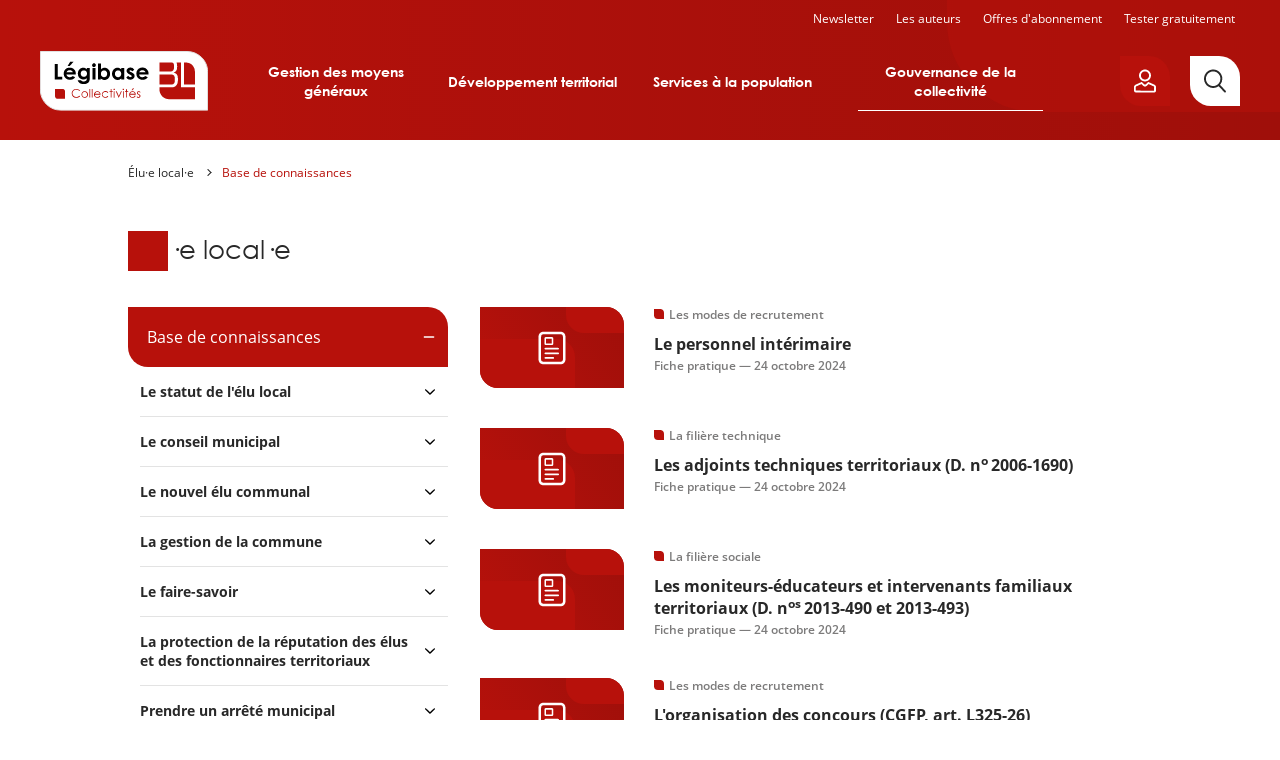

--- FILE ---
content_type: text/html; charset=UTF-8
request_url: https://elu-local.collectivites.legibase.fr/base-de-connaissances
body_size: 39473
content:
<!DOCTYPE html>
<html lang="fr" dir="ltr" prefix="content: http://purl.org/rss/1.0/modules/content/  dc: http://purl.org/dc/terms/  foaf: http://xmlns.com/foaf/0.1/  og: http://ogp.me/ns#  rdfs: http://www.w3.org/2000/01/rdf-schema#  schema: http://schema.org/  sioc: http://rdfs.org/sioc/ns#  sioct: http://rdfs.org/sioc/types#  skos: http://www.w3.org/2004/02/skos/core#  xsd: http://www.w3.org/2001/XMLSchema# " data-site-type="multi" class="no-js">
<head>
  <meta charset="utf-8" />
<link rel="canonical" href="https://collectivites.legibase.fr//base-de-connaissances" />
<link rel="image_src" href="https://elu-local.collectivites.legibase.fr//themes/custom/legibase_matiere/img/open-graph-default.png" />
<meta property="og:type" content="website" />
<meta property="og:url" content="https://collectivites.legibase.fr//base-de-connaissances" />
<meta property="og:title" content="Documents" />
<meta property="og:image" content="https://elu-local.collectivites.legibase.fr//themes/custom/legibase_matiere/img/open-graph-default.png" />
<meta name="twitter:card" content="summary_large_image" />
<meta name="twitter:site" content="@bergerlevrault" />
<meta name="google-site-verification" content="_WPPoAqcQEL7nJUm3hZ83L784Cs-C2NbTa_XltWr_Vo" />
<meta name="MobileOptimized" content="width" />
<meta name="HandheldFriendly" content="true" />
<meta name="viewport" content="width=device-width, initial-scale=1.0" />
<meta http-equiv="X-UA-Compatible" content="IE=edge" />

    <title>Documents | Légibase Élu·e local·e</title>
    <script>
      document.documentElement.classList.remove('no-js');
      document.documentElement.classList.add('js');
    </script>
    <link rel="stylesheet" media="all" href="/sites/collectivite/files/css/css_xV0M3QlFrQlgPgllQMfF3vMumXI6AOVjKCpYJ6wkMaY.css?delta=0&amp;language=fr&amp;theme=collectivite&amp;include=eJx1kEsOwyAMRC9U1CNVBqYECWOETaLcviy6gyw9bzz-hEKq95uhSgn6KkjZk-LDZBkdbwpBRjXXpMmJvhp8B8XQB_uVBSmD6yb1K2K7sFTEU1n1Y87Y-UtWc9nAK2LU4f7FA9XZuaI2H7EZ1eIJZ5jSDj59R0E9HI4l7s6ybB0ONVDcLXndmq87_QAUWKQc" />
<link rel="stylesheet" media="print" href="/sites/collectivite/files/css/css_euhUxf-XlIwaJufBEHjTIovl0u9MkpGU7Ejhapwl3VE.css?delta=1&amp;language=fr&amp;theme=collectivite&amp;include=eJx1kEsOwyAMRC9U1CNVBqYECWOETaLcviy6gyw9bzz-hEKq95uhSgn6KkjZk-LDZBkdbwpBRjXXpMmJvhp8B8XQB_uVBSmD6yb1K2K7sFTEU1n1Y87Y-UtWc9nAK2LU4f7FA9XZuaI2H7EZ1eIJZ5jSDj59R0E9HI4l7s6ybB0ONVDcLXndmq87_QAUWKQc" />

    
    <link rel="apple-touch-icon" sizes="180x180" href="/sites/collectivite/themes/collectivite/favicons/apple-touch-icon.png">
    <link rel="icon" type="image/png" sizes="32x32" href="/sites/collectivite/themes/collectivite/favicons/favicon-32x32.png">
    <link rel="icon" type="image/png" sizes="16x16" href="/sites/collectivite/themes/collectivite/favicons/favicon-16x16.png">
    <link rel="manifest" href="/sites/collectivite/themes/collectivite/favicons/site.webmanifest">
    <link rel="mask-icon" href="/sites/collectivite/themes/collectivite/favicons/safari-pinned-tab.svg" color="#b61a1a">
    <meta name="apple-mobile-web-app-title" content="Légibase">
    <meta name="application-name" content="Légibase">
    <meta name="msapplication-TileColor" content="#b61a1a">
    <meta name="theme-color" content="#b61a1a">
  </head>
  <body class="path-base-de-connaissances full-path--base-de-connaissances">
    <a href="#main-content" class="visually-hidden focusable skip-link">
      Aller au contenu principal
    </a>
    <!-- Matomo -->
<script>
  var _paq = window._paq = window._paq || [];
  /* tracker methods like "setCustomDimension" should be called before "trackPageView" */
      _paq.push(['setCustomDimension', 4, 'collectivite_elu_local']);
    _paq.push(['trackPageView']);
  _paq.push(['enableLinkTracking']);
  (function() {
    var u="https://piwik.berger-levrault.fr/";
    _paq.push(['setTrackerUrl', u+'piwik.php']);
    _paq.push(['setSiteId', '144']);
    var d=document, g=d.createElement('script'), s=d.getElementsByTagName('script')[0];
    g.async=true; g.src=u+'piwik.js'; s.parentNode.insertBefore(g,s);
  })();
</script>
<!-- End Matomo Code -->

      <div class="dialog-off-canvas-main-canvas" data-off-canvas-main-canvas>
    


<header class="header hidden-in-iframe">
  <div class="header_inner">
    <button aria-label="Ouvrir le menu" class="header_burger color-white fs-12 bold upper" aria-expanded="false" aria-controls="menu-site">
      <svg class="icon icon-ic_menu fs-20" aria-hidden="true" focusable="false">
  <use xlink:href="#ic_menu-icon"/>
</svg>

    </button>
    <a href="https://collectivites.legibase.fr//" aria-label="Accueil de Legibase Collectivités" class="header_logo">
      <img src="/sites/collectivite/themes/collectivite/img/logo_site.svg" height="60" width="168" alt="">
    </a>
              <nav id="menu-site" class="header_menu-site menu-site" aria-label="Menu principal">
        

              <ul class="menu-collectivite menu menu--0">
                    <li class="menu-item menu-item--0 menu-item--expanded">
                                     <button aria-haspopup="true" aria-expanded="false" type="button">Gestion des moyens généraux</button>
                                <ul class="menu menu--1">
                    <li class="menu-item menu-item--1 menu-item--expanded">
                                     <a href="https://commande-publique.collectivites.legibase.fr" aria-haspopup="true" aria-expanded="false">Commande publique</a>
                                <ul class="menu menu--2">
                    <li class="menu-item menu-item--2">
                                     <a href="https://commande-publique.collectivites.legibase.fr/" tabindex="-1">Accueil</a>
              </li>
                <li class="menu-item menu-item--2">
                                     <a href="https://commande-publique.collectivites.legibase.fr/base-de-connaissances" tabindex="-1">Base de connaissances</a>
              </li>
                <li class="menu-item menu-item--2">
                                     <a href="https://commande-publique.collectivites.legibase.fr/references" tabindex="-1">Codes et textes de référence</a>
              </li>
                <li class="menu-item menu-item--2">
                                     <a href="https://commande-publique.collectivites.legibase.fr/actualites" tabindex="-1">Actualités</a>
              </li>
                <li class="menu-item menu-item--2">
                                     <a href="https://commande-publique.collectivites.legibase.fr/point-de-vue-expert" tabindex="-1">Point de vue de l’expert</a>
              </li>
                <li class="menu-item menu-item--2">
                                     <a href="https://commande-publique.collectivites.legibase.fr/mots-cles" tabindex="-1">Mots-clés</a>
              </li>
        </ul>
  
              </li>
                <li class="menu-item menu-item--1 menu-item--expanded">
                                     <a href="https://compta-finances-locales.collectivites.legibase.fr" aria-haspopup="true" aria-expanded="false">Compta &amp; Finances locales</a>
                                <ul class="menu menu--2">
                    <li class="menu-item menu-item--2">
                                     <a href="https://compta-finances-locales.collectivites.legibase.fr/" tabindex="-1">Accueil</a>
              </li>
                <li class="menu-item menu-item--2">
                                     <a href="https://compta-finances-locales.collectivites.legibase.fr/base-de-connaissances" tabindex="-1">Base de connaissances</a>
              </li>
                <li class="menu-item menu-item--2">
                                     <a href="https://compta-finances-locales.collectivites.legibase.fr/references" tabindex="-1">Codes et textes de référence</a>
              </li>
                <li class="menu-item menu-item--2">
                                     <a href="https://compta-finances-locales.collectivites.legibase.fr/actualites" tabindex="-1">Actualités</a>
              </li>
                <li class="menu-item menu-item--2">
                                     <a href="https://compta-finances-locales.collectivites.legibase.fr/point-de-vue-expert" tabindex="-1">Point de vue de l’expert</a>
              </li>
                <li class="menu-item menu-item--2">
                                     <a href="https://compta-finances-locales.collectivites.legibase.fr/mots-cles" tabindex="-1">Mots-clés</a>
              </li>
        </ul>
  
              </li>
                <li class="menu-item menu-item--1 menu-item--expanded">
                                     <a href="https://rh-territoriales.collectivites.legibase.fr" aria-haspopup="true" aria-expanded="false">RH territoriales</a>
                                <ul class="menu menu--2">
                    <li class="menu-item menu-item--2">
                                     <a href="https://rh-territoriales.collectivites.legibase.fr/" tabindex="-1">Accueil</a>
              </li>
                <li class="menu-item menu-item--2">
                                     <a href="https://rh-territoriales.collectivites.legibase.fr/base-de-connaissances" tabindex="-1">Base de connaissances</a>
              </li>
                <li class="menu-item menu-item--2">
                                     <a href="https://rh-territoriales.collectivites.legibase.fr/references" tabindex="-1">Codes et textes de référence</a>
              </li>
                <li class="menu-item menu-item--2">
                                     <a href="https://rh-territoriales.collectivites.legibase.fr/actualites" tabindex="-1">Actualités</a>
              </li>
                <li class="menu-item menu-item--2">
                                     <a href="https://rh-territoriales.collectivites.legibase.fr/point-de-vue-expert" tabindex="-1">Point de vue de l’expert</a>
              </li>
                <li class="menu-item menu-item--2">
                                     <a href="https://rh-territoriales.collectivites.legibase.fr/mots-cles" tabindex="-1">Mots-clés</a>
              </li>
        </ul>
  
              </li>
        </ul>
  
              </li>
                <li class="menu-item menu-item--0 menu-item--expanded">
                                     <button aria-haspopup="true" aria-expanded="false" type="button">Développement territorial</button>
                                <ul class="menu menu--1">
                    <li class="menu-item menu-item--1 menu-item--expanded">
                                     <a href="https://environnement.collectivites.legibase.fr" aria-haspopup="true" aria-expanded="false">Environnement</a>
                                <ul class="menu menu--2">
                    <li class="menu-item menu-item--2">
                                     <a href="https://environnement.collectivites.legibase.fr/" tabindex="-1">Accueil</a>
              </li>
                <li class="menu-item menu-item--2">
                                     <a href="https://environnement.collectivites.legibase.fr/base-de-connaissances" tabindex="-1">Base de connaissances</a>
              </li>
                <li class="menu-item menu-item--2">
                                     <a href="https://environnement.collectivites.legibase.fr/references" tabindex="-1">Codes et textes de référence</a>
              </li>
                <li class="menu-item menu-item--2">
                                     <a href="https://environnement.collectivites.legibase.fr/actualites" tabindex="-1">Actualités</a>
              </li>
                <li class="menu-item menu-item--2">
                                     <a href="https://environnement.collectivites.legibase.fr/point-de-vue-expert" tabindex="-1">Point de vue de l’expert</a>
              </li>
                <li class="menu-item menu-item--2">
                                     <a href="https://environnement.collectivites.legibase.fr/mots-cles" tabindex="-1">Mots-clés</a>
              </li>
        </ul>
  
              </li>
                <li class="menu-item menu-item--1 menu-item--expanded">
                                     <a href="https://urbanisme.collectivites.legibase.fr" aria-haspopup="true" aria-expanded="false">Urbanisme</a>
                                <ul class="menu menu--2">
                    <li class="menu-item menu-item--2">
                                     <a href="https://urbanisme.collectivites.legibase.fr/" tabindex="-1">Accueil</a>
              </li>
                <li class="menu-item menu-item--2">
                                     <a href="https://urbanisme.collectivites.legibase.fr/base-de-connaissances" tabindex="-1">Base de connaissances</a>
              </li>
                <li class="menu-item menu-item--2">
                                     <a href="https://urbanisme.collectivites.legibase.fr/references" tabindex="-1">Codes et textes de référence</a>
              </li>
                <li class="menu-item menu-item--2">
                                     <a href="https://urbanisme.collectivites.legibase.fr/actualites" tabindex="-1">Actualités</a>
              </li>
                <li class="menu-item menu-item--2">
                                     <a href="https://urbanisme.collectivites.legibase.fr/point-de-vue-expert" tabindex="-1">Point de vue de l’expert</a>
              </li>
                <li class="menu-item menu-item--2">
                                     <a href="https://urbanisme.collectivites.legibase.fr/mots-cles" tabindex="-1">Mots-clés</a>
              </li>
        </ul>
  
              </li>
        </ul>
  
              </li>
                <li class="menu-item menu-item--0 menu-item--expanded">
                                     <button aria-haspopup="true" aria-expanded="false" type="button">Services à la population</button>
                                <ul class="menu menu--1">
                    <li class="menu-item menu-item--1 menu-item--expanded">
                                     <a href="https://election.collectivites.legibase.fr" aria-haspopup="true" aria-expanded="false">Élections &amp; Démocratie participative</a>
                                <ul class="menu menu--2">
                    <li class="menu-item menu-item--2">
                                     <a href="https://election.collectivites.legibase.fr" tabindex="-1">Accueil</a>
              </li>
                <li class="menu-item menu-item--2">
                                     <a href="https://election.collectivites.legibase.fr/base-de-connaissances" tabindex="-1">Base de connaissances</a>
              </li>
                <li class="menu-item menu-item--2">
                                     <a href="https://election.collectivites.legibase.fr/references" tabindex="-1">Codes et textes de référence</a>
              </li>
                <li class="menu-item menu-item--2">
                                     <a href="https://election.collectivites.legibase.fr/actualites" tabindex="-1">Actualités</a>
              </li>
                <li class="menu-item menu-item--2">
                                     <a href="https://election.collectivites.legibase.fr/point-de-vue-expert" tabindex="-1">Point de vue de l’expert</a>
              </li>
                <li class="menu-item menu-item--2">
                                     <a href="https://election.collectivites.legibase.fr/mots-cles" tabindex="-1">Mots-clés</a>
              </li>
        </ul>
  
              </li>
                <li class="menu-item menu-item--1 menu-item--expanded">
                                     <a href="https://etat-civil.collectivites.legibase.fr" aria-haspopup="true" aria-expanded="false">État civil &amp; Cimetières</a>
                                <ul class="menu menu--2">
                    <li class="menu-item menu-item--2">
                                     <a href="https://etat-civil.collectivites.legibase.fr/" tabindex="-1">Accueil</a>
              </li>
                <li class="menu-item menu-item--2">
                                     <a href="https://etat-civil.collectivites.legibase.fr/base-de-connaissances" tabindex="-1">Base de connaissances</a>
              </li>
                <li class="menu-item menu-item--2">
                                     <a href="https://etat-civil.collectivites.legibase.fr/references" tabindex="-1">Codes et textes de référence</a>
              </li>
                <li class="menu-item menu-item--2">
                                     <a href="https://etat-civil.collectivites.legibase.fr/actualites" tabindex="-1">Actualités</a>
              </li>
                <li class="menu-item menu-item--2">
                                     <a href="https://etat-civil.collectivites.legibase.fr/point-de-vue-expert" tabindex="-1">Point de vue de l’expert</a>
              </li>
                <li class="menu-item menu-item--2">
                                     <a href="https://etat-civil.collectivites.legibase.fr/mots-cles" tabindex="-1">Mots-clés</a>
              </li>
        </ul>
  
              </li>
                <li class="menu-item menu-item--1 menu-item--expanded">
                                     <a href="https://relation-citoyen.collectivites.legibase.fr" aria-haspopup="true" aria-expanded="false">Relation citoyen &amp; Vie associative</a>
                                <ul class="menu menu--2">
                    <li class="menu-item menu-item--2">
                                     <a href="https://relation-citoyen.collectivites.legibase.fr/" tabindex="-1">Accueil</a>
              </li>
                <li class="menu-item menu-item--2">
                                     <a href="https://relation-citoyen.collectivites.legibase.fr/base-de-connaissances" tabindex="-1">Base de connaissances</a>
              </li>
                <li class="menu-item menu-item--2">
                                     <a href="https://relation-citoyen.collectivites.legibase.fr/references" tabindex="-1">Codes et textes de référence</a>
              </li>
                <li class="menu-item menu-item--2">
                                     <a href="https://relation-citoyen.collectivites.legibase.fr/actualites" tabindex="-1">Actualités</a>
              </li>
                <li class="menu-item menu-item--2">
                                     <a href="https://relation-citoyen.collectivites.legibase.fr/point-de-vue-expert" tabindex="-1">Point de vue de l’expert</a>
              </li>
                <li class="menu-item menu-item--2">
                                     <a href="https://relation-citoyen.collectivites.legibase.fr/mots-cles" tabindex="-1">Mots-clés</a>
              </li>
        </ul>
  
              </li>
        </ul>
  
              </li>
                <li class="menu-item menu-item--0 menu-item--expanded">
                                     <button aria-haspopup="true" aria-expanded="false" type="button">Gouvernance de la collectivité</button>
                                <ul class="menu menu--1">
                    <li class="menu-item menu-item--1 menu-item--expanded">
                                     <a href="https://elu-local.collectivites.legibase.fr" aria-haspopup="true" aria-expanded="false">Élu·e local·e</a>
                                <ul class="menu menu--2">
                    <li class="menu-item menu-item--2">
                                     <a href="https://elu-local.collectivites.legibase.fr/" tabindex="-1">Accueil</a>
              </li>
                <li class="menu-item menu-item--2">
                                     <a href="https://elu-local.collectivites.legibase.fr/base-de-connaissances" tabindex="-1">Base de connaissances</a>
              </li>
                <li class="menu-item menu-item--2">
                                     <a href="https://elu-local.collectivites.legibase.fr/references" tabindex="-1">Codes et textes de référence</a>
              </li>
                <li class="menu-item menu-item--2">
                                     <a href="https://elu-local.collectivites.legibase.fr/actualites" tabindex="-1">Actualités</a>
              </li>
                <li class="menu-item menu-item--2">
                                     <a href="https://elu-local.collectivites.legibase.fr/point-de-vue-expert" tabindex="-1">Point de vue de l’expert</a>
              </li>
                <li class="menu-item menu-item--2">
                                     <a href="https://elu-local.collectivites.legibase.fr/mots-cles" tabindex="-1">Mots-clés</a>
              </li>
        </ul>
  
              </li>
        </ul>
  
              </li>
        </ul>
  
<nav class="menu-site_services">
  <ul>
  <li class=""><a href="/user/emailing">Newsletter</a></li>
    <li><a href="/auteurs">Les auteurs</a></li>
      <li><a href="https://collectivites.legibase.fr//offres-abonnement">Offres d'abonnement</a></li>
    <li class=""><a href="/user/register-first-step">Tester gratuitement</a>
    </li>
  </ul>
</nav>


      </nav>
    
    <div class="header_aside">
      
      <div class="header_login-button">
        <button aria-label="Ouvrir le panneau utilisateur" aria-expanded="false" aria-controls="account-popover"
                data-popover-button
                class="btn btn--primary btn--border-remove btn--flag btn--icon btn--icon-only btn--padding-small">
          <svg class="icon icon-ic_profile " aria-hidden="true" focusable="false">
  <use xlink:href="#ic_profile-icon"/>
</svg>

        </button>
        



<div id="account-popover" class="popover_wrapper" aria-hidden="true">
  <section   class="popover account-popover account-popover--logged-out fs-14">
    <button aria-label="Fermer" class="popover_close fs-16" data-popover-button="close">
      <svg class="icon icon-ic_close " aria-hidden="true" focusable="false">
  <use xlink:href="#ic_close-icon"/>
</svg>

    </button>
                  <div class="text-align-center">
        <h3 class="space-15">Vous êtes client</h3>
        <p class="space-15">Vous êtes client, vous allez être dirigé vers une page de connexion.</p>
        <form class="openid-connect-login-form" data-drupal-selector="openid-connect-login-form" action="/base-de-connaissances" method="post" id="openid-connect-login-form" accept-charset="UTF-8">
  <button data-theme-suggestion="button" class="btn btn--secondary btn--wide button js-form-submit form-submit" type="submit" id="edit-openid-connect-client-bl-auth-login" name="bl_auth" value="Je me connecte">
  Je me connecte
</button>
<input autocomplete="off" data-drupal-selector="form-pn9jzryviqvpkt8kaiyi1nbnkhsl1tjgxafi8ckvu-w" type="hidden" name="form_build_id" value="form-pN9JzRYvIQvpkt8kAiYi1NbNkHSl1tJgxaFI8cKvU-w" />
<input data-drupal-selector="edit-openid-connect-login-form" type="hidden" name="form_id" value="openid_connect_login_form" />

</form>

      </div>
            <div class="text-align-center">
        <h3 class="space-15">Nouveau client</h3>
        <p class="space-15">Vous n’avez pas de compte, profitez  de 15 jours d’essai gratuit.</p>
        <a href="/user/register-first-step" class="btn btn--primary btn--wide">Je teste gratuitement</a>
      </div>
              </section>
  <button aria-label="Fermer" class="popover_backdrop" data-popover-button="close"></button>
</div>
      </div>
      <a href="/recherche" aria-label="Rechercher"
         class="header_search-button btn btn--tertiary btn--flag btn--icon btn--icon-only btn--padding-big">
        <svg class="icon icon-ic_search " aria-hidden="true" focusable="false">
  <use xlink:href="#ic_search-icon"/>
</svg>

      </a>
    </div>
  </div>

  <nav class="header_secondary-menu color-white fs-12">
    <ul>
  <li class=""><a href="/user/emailing">Newsletter</a></li>
    <li><a href="/auteurs">Les auteurs</a></li>
      <li><a href="https://collectivites.legibase.fr//offres-abonnement">Offres d'abonnement</a></li>
    <li class=""><a href="/user/register-first-step">Tester gratuitement</a>
    </li>
  </ul>
  </nav>
</header>

<div class="main-container">
  
  <nav class="breadcrumb" role="navigation" aria-labelledby="system-breadcrumb">
    <ol>
              <li>
                      <a href="/" class="color-orange no-deco">Élu·e local·e</a>
                  </li>
              <li>
                      <a href="/base-de-connaissances" class="color-orange no-deco">Base de connaissances</a>
                  </li>
          </ol>
  </nav>

<div data-drupal-messages-fallback class="hidden"></div>


  <main>
    <a id="main-content" tabindex="-1"></a>
          <div class="views-element-container"><div class="hide-over-s space-10 fs-14">Base de connaissances</div>

  
<h1 class="titre-encadre fs-26 fs-20-s space-40">
  <span class="sr-only">Base de connaissances</span> Élu·e local·e
</h1>



  
  
<div class="columns columns--reversed">
  <div class="columns_main">
              <div class="item-list">
  
  <ul>

          <li class="space-40">

<article class="font-openSans list-item list-item--document" title="Le personnel intérimaire">
  <a href=https://elu-local.collectivites.legibase.fr/base-de-connaissances/la-gestion-de-la-commune/le-personnel-interimaire-20559>
          <figure class="list-item_figure list-item_figure--placeholder fs-34 color-white">
                  <svg class="icon icon-ic_fiche_pratique " aria-hidden="true" focusable="false">
  <use xlink:href="#ic_fiche_pratique-icon"/>
</svg>

              </figure>
        <div class="list-item_text">
              <p class="list-item_category list-item_category--matiere fs-12 color-grey-1">Élu·e local·e</p>
            
      
                        <p class="list-item_category list-item_category--surtitre fs-12 color-grey-1">Les modes de recrutement</p>
                <h2 class="list-item_title fs-16"><p>Le personnel intérimaire</p></h2>
      
      
              <p class="list-item_meta fs-12 color-grey-1">
          Fiche pratique                     —                       <time datetime="2024-10-24T15:44:42+0200">
      24 octobre 2024
  </time>
                  </p>
          </div>
  </a>
</article>

</li>
          <li class="space-40">

<article class="font-openSans list-item list-item--document" title="Les adjoints techniques territoriaux (D.&amp;nbsp;no 2006-1690)">
  <a href=https://elu-local.collectivites.legibase.fr/base-de-connaissances/la-gestion-de-la-commune/les-adjoints-techniques-territoriaux-d-no-2006-1690>
          <figure class="list-item_figure list-item_figure--placeholder fs-34 color-white">
                  <svg class="icon icon-ic_fiche_pratique " aria-hidden="true" focusable="false">
  <use xlink:href="#ic_fiche_pratique-icon"/>
</svg>

              </figure>
        <div class="list-item_text">
              <p class="list-item_category list-item_category--matiere fs-12 color-grey-1">Élu·e local·e</p>
            
      
                        <p class="list-item_category list-item_category--surtitre fs-12 color-grey-1">La filière technique </p>
                <h2 class="list-item_title fs-16"><p>Les adjoints techniques territoriaux (<span class="brick_titre brick_titre_Item">D.&nbsp;n<sup>o</sup> 2006-1690)</span></p></h2>
      
      
              <p class="list-item_meta fs-12 color-grey-1">
          Fiche pratique                     —                       <time datetime="2024-10-24T17:06:43+0200">
      24 octobre 2024
  </time>
                  </p>
          </div>
  </a>
</article>

</li>
          <li class="space-40">

<article class="font-openSans list-item list-item--document" title="Les moniteurs-éducateurs et intervenants familiaux territoriaux (D.&amp;nbsp;nos 2013-490 et 2013-493)">
  <a href=https://elu-local.collectivites.legibase.fr/base-de-connaissances/la-gestion-de-la-commune/les-moniteurs-educateurs-et-intervenants-familiaux>
          <figure class="list-item_figure list-item_figure--placeholder fs-34 color-white">
                  <svg class="icon icon-ic_fiche_pratique " aria-hidden="true" focusable="false">
  <use xlink:href="#ic_fiche_pratique-icon"/>
</svg>

              </figure>
        <div class="list-item_text">
              <p class="list-item_category list-item_category--matiere fs-12 color-grey-1">Élu·e local·e</p>
            
      
                        <p class="list-item_category list-item_category--surtitre fs-12 color-grey-1">La filière sociale</p>
                <h2 class="list-item_title fs-16"><p>Les moniteurs-éducateurs et intervenants familiaux territoriaux <span class="brick_titre brick_titre_Item">(D.&nbsp;n<sup>os</sup> 2013-490 et 2013-493)</span></p></h2>
      
      
              <p class="list-item_meta fs-12 color-grey-1">
          Fiche pratique                     —                       <time datetime="2024-10-24T17:06:43+0200">
      24 octobre 2024
  </time>
                  </p>
          </div>
  </a>
</article>

</li>
          <li class="space-40">

<article class="font-openSans list-item list-item--document" title="L&#039;organisation des concours (CGFP, art. L325-26)">
  <a href=https://elu-local.collectivites.legibase.fr/base-de-connaissances/la-gestion-de-la-commune/lorganisation-des-concours-cgfp-art-l325-26-20618>
          <figure class="list-item_figure list-item_figure--placeholder fs-34 color-white">
                  <svg class="icon icon-ic_fiche_pratique " aria-hidden="true" focusable="false">
  <use xlink:href="#ic_fiche_pratique-icon"/>
</svg>

              </figure>
        <div class="list-item_text">
              <p class="list-item_category list-item_category--matiere fs-12 color-grey-1">Élu·e local·e</p>
            
      
                        <p class="list-item_category list-item_category--surtitre fs-12 color-grey-1">Les modes de recrutement</p>
                <h2 class="list-item_title fs-16"><p>L'organisation des concours (CGFP, art. L325-26)</p></h2>
      
      
              <p class="list-item_meta fs-12 color-grey-1">
          Fiche pratique                     —                       <time datetime="2024-10-24T15:44:43+0200">
      24 octobre 2024
  </time>
                  </p>
          </div>
  </a>
</article>

</li>
          <li class="space-40">

<article class="font-openSans list-item list-item--document" title="&amp;nbsp;Les adjoints territoriaux du patrimoine (D.&amp;nbsp;no 2006-1692)">
  <a href=https://elu-local.collectivites.legibase.fr/base-de-connaissances/la-gestion-de-la-commune/les-adjoints-territoriaux-du-patrimoine-d-no-2006>
          <figure class="list-item_figure list-item_figure--placeholder fs-34 color-white">
                  <svg class="icon icon-ic_fiche_pratique " aria-hidden="true" focusable="false">
  <use xlink:href="#ic_fiche_pratique-icon"/>
</svg>

              </figure>
        <div class="list-item_text">
              <p class="list-item_category list-item_category--matiere fs-12 color-grey-1">Élu·e local·e</p>
            
      
                        <p class="list-item_category list-item_category--surtitre fs-12 color-grey-1">La filière culturelle</p>
                <h2 class="list-item_title fs-16"><p>&nbsp;Les adjoints territoriaux du patrimoine <span class="brick_titre brick_titre_Item">(D.&nbsp;n<sup>o</sup> 2006-1692)</span></p></h2>
      
      
              <p class="list-item_meta fs-12 color-grey-1">
          Fiche pratique                     —                       <time datetime="2024-10-24T17:06:31+0200">
      24 octobre 2024
  </time>
                  </p>
          </div>
  </a>
</article>

</li>
          <li class="space-40">

<article class="font-openSans list-item list-item--document" title="Les médecins territoriaux (D.&amp;nbsp;no 92-851)">
  <a href=https://elu-local.collectivites.legibase.fr/base-de-connaissances/la-gestion-de-la-commune/les-medecins-territoriaux-d-no-92-851-20376>
          <figure class="list-item_figure list-item_figure--placeholder fs-34 color-white">
                  <svg class="icon icon-ic_fiche_pratique " aria-hidden="true" focusable="false">
  <use xlink:href="#ic_fiche_pratique-icon"/>
</svg>

              </figure>
        <div class="list-item_text">
              <p class="list-item_category list-item_category--matiere fs-12 color-grey-1">Élu·e local·e</p>
            
      
                        <p class="list-item_category list-item_category--surtitre fs-12 color-grey-1">La filière médico-sociale</p>
                <h2 class="list-item_title fs-16"><p>Les médecins territoriaux (D.&nbsp;n<sup>o</sup> 92-851)</p></h2>
      
      
              <p class="list-item_meta fs-12 color-grey-1">
          Fiche pratique                     —                       <time datetime="2024-10-24T17:06:31+0200">
      24 octobre 2024
  </time>
                  </p>
          </div>
  </a>
</article>

</li>
          <li class="space-40">

<article class="font-openSans list-item list-item--document" title="Les conditions d’accès à la fonction publique territoriale">
  <a href=https://elu-local.collectivites.legibase.fr/base-de-connaissances/la-gestion-de-la-commune/les-conditions-dacces-la-fonction-publique>
          <figure class="list-item_figure list-item_figure--placeholder fs-34 color-white">
                  <svg class="icon icon-ic_fiche_pratique " aria-hidden="true" focusable="false">
  <use xlink:href="#ic_fiche_pratique-icon"/>
</svg>

              </figure>
        <div class="list-item_text">
              <p class="list-item_category list-item_category--matiere fs-12 color-grey-1">Élu·e local·e</p>
            
      
                        <p class="list-item_category list-item_category--surtitre fs-12 color-grey-1">Les modes de recrutement</p>
                <h2 class="list-item_title fs-16"><p>Les conditions d’accès à la fonction publique territoriale</p></h2>
      
      
              <p class="list-item_meta fs-12 color-grey-1">
          Fiche pratique                     —                       <time datetime="2024-10-24T15:44:45+0200">
      24 octobre 2024
  </time>
                  </p>
          </div>
  </a>
</article>

</li>
          <li class="space-40">

<article class="font-openSans list-item list-item--document" title="&amp;nbsp;Les assistants territoriaux d’enseignement artistique (D.&amp;nbsp;no 2012-437)">
  <a href=https://elu-local.collectivites.legibase.fr/base-de-connaissances/la-gestion-de-la-commune/les-assistants-territoriaux-denseignement-artistique>
          <figure class="list-item_figure list-item_figure--placeholder fs-34 color-white">
                  <svg class="icon icon-ic_fiche_pratique " aria-hidden="true" focusable="false">
  <use xlink:href="#ic_fiche_pratique-icon"/>
</svg>

              </figure>
        <div class="list-item_text">
              <p class="list-item_category list-item_category--matiere fs-12 color-grey-1">Élu·e local·e</p>
            
      
                        <p class="list-item_category list-item_category--surtitre fs-12 color-grey-1">La filière culturelle</p>
                <h2 class="list-item_title fs-16"><p>&nbsp;Les assistants territoriaux d’enseignement artistique <span class="brick_titre brick_titre_Item">(D.&nbsp;n<sup>o</sup> 2012-437)</span></p></h2>
      
      
              <p class="list-item_meta fs-12 color-grey-1">
          Fiche pratique                     —                       <time datetime="2024-10-24T17:06:31+0200">
      24 octobre 2024
  </time>
                  </p>
          </div>
  </a>
</article>

</li>
          <li class="space-40">

<article class="font-openSans list-item list-item--document" title="Les techniciens paramédicaux territoriaux (D.&amp;nbsp;nos 2013-262 et 2013-263)">
  <a href=https://elu-local.collectivites.legibase.fr/base-de-connaissances/la-gestion-de-la-commune/les-techniciens-paramedicaux-territoriaux-d-nos-2013>
          <figure class="list-item_figure list-item_figure--placeholder fs-34 color-white">
                  <svg class="icon icon-ic_fiche_pratique " aria-hidden="true" focusable="false">
  <use xlink:href="#ic_fiche_pratique-icon"/>
</svg>

              </figure>
        <div class="list-item_text">
              <p class="list-item_category list-item_category--matiere fs-12 color-grey-1">Élu·e local·e</p>
            
      
                        <p class="list-item_category list-item_category--surtitre fs-12 color-grey-1">La filière médico-sociale</p>
                <h2 class="list-item_title fs-16"><p>Les techniciens paramédicaux territoriaux <span class="brick_titre brick_titre_Item">(D.&nbsp;n<sup>os</sup> 2013-262 et 2013-263)</span></p></h2>
      
      
              <p class="list-item_meta fs-12 color-grey-1">
          Fiche pratique                     —                       <time datetime="2024-10-24T17:06:34+0200">
      24 octobre 2024
  </time>
                  </p>
          </div>
  </a>
</article>

</li>
          <li class="space-40">

<article class="font-openSans list-item list-item--document" title="Santé et sécurité au travail (CGFP, art. L.811-1 à L.814-2)">
  <a href=https://elu-local.collectivites.legibase.fr/base-de-connaissances/la-gestion-de-la-commune/sante-et-securite-au-travail-cgfp-art-l811-1-l814-2>
          <figure class="list-item_figure list-item_figure--placeholder fs-34 color-white">
                  <svg class="icon icon-ic_fiche_pratique " aria-hidden="true" focusable="false">
  <use xlink:href="#ic_fiche_pratique-icon"/>
</svg>

              </figure>
        <div class="list-item_text">
              <p class="list-item_category list-item_category--matiere fs-12 color-grey-1">Élu·e local·e</p>
            
      
                        <p class="list-item_category list-item_category--surtitre fs-12 color-grey-1">Droits et garanties des fonctionnaires territoriaux</p>
                <h2 class="list-item_title fs-16"><p>Santé et sécurité au travail (CGFP, art. L.811-1 à L.814-2)</p></h2>
      
      
              <p class="list-item_meta fs-12 color-grey-1">
          Fiche pratique                     —                       <time datetime="2024-10-24T15:44:46+0200">
      24 octobre 2024
  </time>
                  </p>
          </div>
  </a>
</article>

</li>
          <li class="space-40">

<article class="font-openSans list-item list-item--document" title="La nomination aux fonctions">
  <a href=https://elu-local.collectivites.legibase.fr/base-de-connaissances/la-gestion-de-la-commune/la-nomination-aux-fonctions-20535>
          <figure class="list-item_figure list-item_figure--placeholder fs-34 color-white">
                  <svg class="icon icon-ic_fiche_pratique " aria-hidden="true" focusable="false">
  <use xlink:href="#ic_fiche_pratique-icon"/>
</svg>

              </figure>
        <div class="list-item_text">
              <p class="list-item_category list-item_category--matiere fs-12 color-grey-1">Élu·e local·e</p>
            
      
                        <p class="list-item_category list-item_category--surtitre fs-12 color-grey-1">Nomination aux fonctions</p>
                <h2 class="list-item_title fs-16"><p>La nomination aux fonctions</p></h2>
      
      
              <p class="list-item_meta fs-12 color-grey-1">
          Fiche pratique                     —                       <time datetime="2024-10-24T15:44:42+0200">
      24 octobre 2024
  </time>
                  </p>
          </div>
  </a>
</article>

</li>
          <li class="space-40">

<article class="font-openSans list-item list-item--document" title="Les directeurs d’établissements territoriaux d’enseignement artistique (D. no 91-855)">
  <a href=https://elu-local.collectivites.legibase.fr/base-de-connaissances/la-gestion-de-la-commune/les-directeurs-detablissements-territoriaux>
          <figure class="list-item_figure list-item_figure--placeholder fs-34 color-white">
                  <svg class="icon icon-ic_fiche_pratique " aria-hidden="true" focusable="false">
  <use xlink:href="#ic_fiche_pratique-icon"/>
</svg>

              </figure>
        <div class="list-item_text">
              <p class="list-item_category list-item_category--matiere fs-12 color-grey-1">Élu·e local·e</p>
            
      
                        <p class="list-item_category list-item_category--surtitre fs-12 color-grey-1">La filière culturelle</p>
                <h2 class="list-item_title fs-16"><p>Les directeurs d’établissements territoriaux d’enseignement artistique (D. n<sup>o </sup>91-855)</p></h2>
      
      
              <p class="list-item_meta fs-12 color-grey-1">
          Fiche pratique                     —                       <time datetime="2024-10-24T17:06:33+0200">
      24 octobre 2024
  </time>
                  </p>
          </div>
  </a>
</article>

</li>
          <li class="space-40">

<article class="font-openSans list-item list-item--document" title="Les infirmiers territoriaux en soins généraux (D.&amp;nbsp;nos 2012-1420 et&amp;nbsp;2012-1421)">
  <a href=https://elu-local.collectivites.legibase.fr/base-de-connaissances/la-gestion-de-la-commune/les-infirmiers-territoriaux-en-soins-generaux-d-nos>
          <figure class="list-item_figure list-item_figure--placeholder fs-34 color-white">
                  <svg class="icon icon-ic_fiche_pratique " aria-hidden="true" focusable="false">
  <use xlink:href="#ic_fiche_pratique-icon"/>
</svg>

              </figure>
        <div class="list-item_text">
              <p class="list-item_category list-item_category--matiere fs-12 color-grey-1">Élu·e local·e</p>
            
      
                        <p class="list-item_category list-item_category--surtitre fs-12 color-grey-1">La filière médico-sociale</p>
                <h2 class="list-item_title fs-16"><p>Les infirmiers territoriaux en soins généraux (D.&nbsp;n<sup>os</sup> 2012-1420 et&nbsp;2012-1421)</p></h2>
      
      
              <p class="list-item_meta fs-12 color-grey-1">
          Fiche pratique                     —                       <time datetime="2024-10-24T17:06:34+0200">
      24 octobre 2024
  </time>
                  </p>
          </div>
  </a>
</article>

</li>
          <li class="space-40">

<article class="font-openSans list-item list-item--document" title="La notion de filière">
  <a href=https://elu-local.collectivites.legibase.fr/base-de-connaissances/la-gestion-de-la-commune/la-notion-de-filiere-20703>
          <figure class="list-item_figure list-item_figure--placeholder fs-34 color-white">
                  <svg class="icon icon-ic_fiche_pratique " aria-hidden="true" focusable="false">
  <use xlink:href="#ic_fiche_pratique-icon"/>
</svg>

              </figure>
        <div class="list-item_text">
              <p class="list-item_category list-item_category--matiere fs-12 color-grey-1">Élu·e local·e</p>
            
      
                        <p class="list-item_category list-item_category--surtitre fs-12 color-grey-1">La notion de filière</p>
                <h2 class="list-item_title fs-16"><p>La notion de filière</p></h2>
      
      
              <p class="list-item_meta fs-12 color-grey-1">
          Fiche pratique                     —                       <time datetime="2024-10-24T17:06:40+0200">
      24 octobre 2024
  </time>
                  </p>
          </div>
  </a>
</article>

</li>
          <li class="space-40">

<article class="font-openSans list-item list-item--document" title="Les assistants territoriaux de conservation du patrimoine et des bibliothèques (D.&amp;nbsp;no 2011-1642)">
  <a href=https://elu-local.collectivites.legibase.fr/base-de-connaissances/la-gestion-de-la-commune/les-assistants-territoriaux-de-conservation-du>
          <figure class="list-item_figure list-item_figure--placeholder fs-34 color-white">
                  <svg class="icon icon-ic_fiche_pratique " aria-hidden="true" focusable="false">
  <use xlink:href="#ic_fiche_pratique-icon"/>
</svg>

              </figure>
        <div class="list-item_text">
              <p class="list-item_category list-item_category--matiere fs-12 color-grey-1">Élu·e local·e</p>
            
      
                        <p class="list-item_category list-item_category--surtitre fs-12 color-grey-1">La filière culturelle</p>
                <h2 class="list-item_title fs-16"><p>Les assistants territoriaux de conservation du patrimoine et des bibliothèques <span class="brick_titre brick_titre_Item">(D.&nbsp;n<sup>o</sup> 2011-1642)</span></p></h2>
      
      
              <p class="list-item_meta fs-12 color-grey-1">
          Fiche pratique                     —                       <time datetime="2024-10-24T17:06:37+0200">
      24 octobre 2024
  </time>
                  </p>
          </div>
  </a>
</article>

</li>
          <li class="space-40">

<article class="font-openSans list-item list-item--document" title="Les auxilaires, puériculture et soins&amp;nbsp;">
  <a href=https://elu-local.collectivites.legibase.fr/base-de-connaissances/la-gestion-de-la-commune/les-auxilaires-puericulture-et-soins-20479>
          <figure class="list-item_figure list-item_figure--placeholder fs-34 color-white">
                  <svg class="icon icon-ic_fiche_pratique " aria-hidden="true" focusable="false">
  <use xlink:href="#ic_fiche_pratique-icon"/>
</svg>

              </figure>
        <div class="list-item_text">
              <p class="list-item_category list-item_category--matiere fs-12 color-grey-1">Élu·e local·e</p>
            
      
                        <p class="list-item_category list-item_category--surtitre fs-12 color-grey-1">La filière médico-sociale</p>
                <h2 class="list-item_title fs-16"><p>Les auxilaires, puériculture et soins&nbsp;</p></h2>
      
      
              <p class="list-item_meta fs-12 color-grey-1">
          Fiche pratique                     —                       <time datetime="2024-10-24T17:06:34+0200">
      24 octobre 2024
  </time>
                  </p>
          </div>
  </a>
</article>

</li>
          <li class="space-40">

<article class="font-openSans list-item list-item--document" title="Les secrétaires de mairie (D. no 87-1103)">
  <a href=https://elu-local.collectivites.legibase.fr/base-de-connaissances/la-gestion-de-la-commune/les-secretaires-de-mairie-d-no-87-1103-20416>
          <figure class="list-item_figure list-item_figure--placeholder fs-34 color-white">
                  <svg class="icon icon-ic_fiche_pratique " aria-hidden="true" focusable="false">
  <use xlink:href="#ic_fiche_pratique-icon"/>
</svg>

              </figure>
        <div class="list-item_text">
              <p class="list-item_category list-item_category--matiere fs-12 color-grey-1">Élu·e local·e</p>
            
      
                        <p class="list-item_category list-item_category--surtitre fs-12 color-grey-1">La filière administrative</p>
                <h2 class="list-item_title fs-16"><p>Les secrétaires de mairie (D. n<sup>o</sup> 87-1103)</p></h2>
      
      
              <p class="list-item_meta fs-12 color-grey-1">
          Fiche pratique                     —                       <time datetime="2024-10-24T17:06:32+0200">
      24 octobre 2024
  </time>
                  </p>
          </div>
  </a>
</article>

</li>
          <li class="space-40">

<article class="font-openSans list-item list-item--document" title="Les conservateurs territoriaux du patrimoine (D.&amp;nbsp;no 91-839)">
  <a href=https://elu-local.collectivites.legibase.fr/base-de-connaissances/la-gestion-de-la-commune/les-conservateurs-territoriaux-du-patrimoine-d-no-91>
          <figure class="list-item_figure list-item_figure--placeholder fs-34 color-white">
                  <svg class="icon icon-ic_fiche_pratique " aria-hidden="true" focusable="false">
  <use xlink:href="#ic_fiche_pratique-icon"/>
</svg>

              </figure>
        <div class="list-item_text">
              <p class="list-item_category list-item_category--matiere fs-12 color-grey-1">Élu·e local·e</p>
            
      
                        <p class="list-item_category list-item_category--surtitre fs-12 color-grey-1">La filière culturelle</p>
                <h2 class="list-item_title fs-16"><p>Les conservateurs territoriaux du patrimoine <span class="brick_titre brick_titre_Item">(D.&nbsp;n<sup>o</sup> 91-839)</span></p></h2>
      
      
              <p class="list-item_meta fs-12 color-grey-1">
          Fiche pratique                     —                       <time datetime="2024-10-24T17:06:37+0200">
      24 octobre 2024
  </time>
                  </p>
          </div>
  </a>
</article>

</li>
          <li class="space-40">

<article class="font-openSans list-item list-item--document" title="Les psychologues territoriaux (D.&amp;nbsp;no 92-853)">
  <a href=https://elu-local.collectivites.legibase.fr/base-de-connaissances/la-gestion-de-la-commune/les-psychologues-territoriaux-d-no-92-853-20484>
          <figure class="list-item_figure list-item_figure--placeholder fs-34 color-white">
                  <svg class="icon icon-ic_fiche_pratique " aria-hidden="true" focusable="false">
  <use xlink:href="#ic_fiche_pratique-icon"/>
</svg>

              </figure>
        <div class="list-item_text">
              <p class="list-item_category list-item_category--matiere fs-12 color-grey-1">Élu·e local·e</p>
            
      
                        <p class="list-item_category list-item_category--surtitre fs-12 color-grey-1">La filière médico-sociale</p>
                <h2 class="list-item_title fs-16"><p>Les psychologues territoriaux <span class="brick_titre brick_titre_Item">(D.&nbsp;n<sup>o</sup> 92-853)</span></p></h2>
      
      
              <p class="list-item_meta fs-12 color-grey-1">
          Fiche pratique                     —                       <time datetime="2024-10-24T17:06:35+0200">
      24 octobre 2024
  </time>
                  </p>
          </div>
  </a>
</article>

</li>
          <li class="space-40">

<article class="font-openSans list-item list-item--document" title="Les adjoints administratifs territoriaux (D.&amp;nbsp;no 2006 -1690)">
  <a href=https://elu-local.collectivites.legibase.fr/base-de-connaissances/la-gestion-de-la-commune/les-adjoints-administratifs-territoriaux-d-no-2006>
          <figure class="list-item_figure list-item_figure--placeholder fs-34 color-white">
                  <svg class="icon icon-ic_fiche_pratique " aria-hidden="true" focusable="false">
  <use xlink:href="#ic_fiche_pratique-icon"/>
</svg>

              </figure>
        <div class="list-item_text">
              <p class="list-item_category list-item_category--matiere fs-12 color-grey-1">Élu·e local·e</p>
            
      
                        <p class="list-item_category list-item_category--surtitre fs-12 color-grey-1">La filière administrative</p>
                <h2 class="list-item_title fs-16"><p>Les adjoints administratifs territoriaux (D.&nbsp;n<sup>o</sup> 2006 -1690)</p></h2>
      
      
              <p class="list-item_meta fs-12 color-grey-1">
          Fiche pratique                     —                       <time datetime="2024-10-24T17:06:35+0200">
      24 octobre 2024
  </time>
                  </p>
          </div>
  </a>
</article>

</li>
    
  </ul>

</div>

                <nav class="pager" role="navigation" aria-labelledby="pagination-heading">
    <h4 id="pagination-heading" class="visually-hidden">Pagination</h4>
    <ul class="pager__items js-pager__items">
                                                        <li class="pager__item is-active">
                                          <a href="?page=0" title="Page courante" aria-current="page">
            <span class="visually-hidden">
              Page courante
            </span>1</a>
        </li>
              <li class="pager__item">
                                          <a href="?page=1" title="Go to page 2">
            <span class="visually-hidden">
              Page
            </span>2</a>
        </li>
              <li class="pager__item">
                                          <a href="?page=2" title="Go to page 3">
            <span class="visually-hidden">
              Page
            </span>3</a>
        </li>
              <li class="pager__item">
                                          <a href="?page=3" title="Go to page 4">
            <span class="visually-hidden">
              Page
            </span>4</a>
        </li>
              <li class="pager__item">
                                          <a href="?page=4" title="Go to page 5">
            <span class="visually-hidden">
              Page
            </span>5</a>
        </li>
                          <li class="pager__item pager__item--ellipsis" role="presentation">&hellip;</li>
                          <li class="pager__item pager__item--next">
          <a href="?page=1" title="Aller à la page suivante" rel="next">
            <span class="visually-hidden">Page suivante</span>
            <span aria-hidden="true">Page suivante</span>
          </a>
        </li>
                          <li class="pager__item pager__item--last">
          <a href="?page=52" title="Aller à la dernière page">
            <span class="visually-hidden">Dernière page</span>
            <span aria-hidden="true">Dernière page</span>
          </a>
        </li>
          </ul>
  </nav>

        </div>
  <aside class="columns_aside">
        

<nav class="matiere-aside">
  <button class="matiere-aside_toggler fs-14 bold color-white bg-primary-1" aria-expanded="false">
    Menu Élu·e local·e</button>

  
  <div class="matiere-aside_menu">
    

              <ul class="menu-matiere menu-matiere--bdc menu">
                    <li class="menu-item menu-item--expanded">
        <a href="/base-de-connaissances">Base de connaissances</a>
                                <ul class="menu">
                    <li class="menu-item menu-item--expanded">
        <a href="https://elu-local.collectivites.legibase.fr/base-de-connaissances/le-statut-de-lelu-local-23495" hreflang="fr">Le statut de l'élu local</a>
                                <ul class="menu">
                    <li class="menu-item menu-item--expanded">
        <a href="https://elu-local.collectivites.legibase.fr/base-de-connaissances/les-conseillers-municipaux-et-intercommunaux-23496" hreflang="fr">Les conseillers municipaux et intercommunaux </a>
                                <ul class="menu">
                    <li class="menu-item menu-item--expanded">
        <a href="https://elu-local.collectivites.legibase.fr/base-de-connaissances/conditions-dacces-aux-fonctions-de-conseiller-municipal-23497" hreflang="fr">Conditions d’accès aux fonctions de conseiller municipal </a>
                                <ul class="menu">
                    <li class="menu-item menu-item--collapsed">
        <a href="https://elu-local.collectivites.legibase.fr/base-de-connaissances/conditions-deligibilite-ineligibilites-et-parite-23498" hreflang="fr">Conditions d’éligibilité, inéligibilités et parité</a>
              </li>
                <li class="menu-item menu-item--collapsed">
        <a href="https://elu-local.collectivites.legibase.fr/base-de-connaissances/ordre-et-attributions-des-conseillers-municipaux-23499" hreflang="fr">Ordre et attributions des conseillers municipaux</a>
              </li>
                <li class="menu-item menu-item--collapsed">
        <a href="https://elu-local.collectivites.legibase.fr/base-de-connaissances/incompatibilites-et-remplacement-23500" hreflang="fr">Incompatibilités et remplacement</a>
              </li>
        </ul>
  
              </li>
                <li class="menu-item menu-item--expanded">
        <a href="https://elu-local.collectivites.legibase.fr/base-de-connaissances/conditions-dexercice-du-mandat-de-conseiller-municipal-23501" hreflang="fr">Conditions d'exercice du mandat de conseiller municipal </a>
                                <ul class="menu">
                    <li class="menu-item menu-item--collapsed">
        <a href="https://elu-local.collectivites.legibase.fr/base-de-connaissances/droits-et-garanties-23502" hreflang="fr">Droits et garanties </a>
              </li>
                <li class="menu-item menu-item--collapsed">
        <a href="https://elu-local.collectivites.legibase.fr/base-de-connaissances/indemnisation-et-moyens-accordes-par-la-loi-23503" hreflang="fr">Indemnisation et moyens accordés par la loi </a>
              </li>
                <li class="menu-item menu-item--collapsed">
        <a href="https://elu-local.collectivites.legibase.fr/base-de-connaissances/protection-sociale-et-retraite-23504" hreflang="fr">Protection sociale et retraite</a>
              </li>
                <li class="menu-item menu-item--collapsed">
        <a href="https://elu-local.collectivites.legibase.fr/base-de-connaissances/demission-suspension-et-blame-23505" hreflang="fr">Démission, suspension et blâme</a>
              </li>
        </ul>
  
              </li>
                <li class="menu-item menu-item--collapsed">
        <a href="https://elu-local.collectivites.legibase.fr/base-de-connaissances/les-elus-intercommunaux-23506" hreflang="fr"> Les élus intercommunaux </a>
              </li>
        </ul>
  
              </li>
                <li class="menu-item menu-item--expanded">
        <a href="https://elu-local.collectivites.legibase.fr/base-de-connaissances/le-maire-et-les-adjoints-au-maire-23507" hreflang="fr">Le maire et les adjoints au maire </a>
                                <ul class="menu">
                    <li class="menu-item menu-item--collapsed">
        <a href="https://elu-local.collectivites.legibase.fr/base-de-connaissances/conditions-dacces-aux-fonctions-de-maire-et-dadjoint-au-maire-23508" hreflang="fr">Conditions d’accès aux fonctions de maire et d’adjoint au maire </a>
              </li>
                <li class="menu-item menu-item--collapsed">
        <a href="https://elu-local.collectivites.legibase.fr/base-de-connaissances/conditions-dexercice-des-mandats-de-maire-et-dadjoint-au-maire-23509" hreflang="fr"> Conditions d’exercice des mandats de maire et d’adjoint au maire </a>
              </li>
                <li class="menu-item menu-item--collapsed">
        <a href="https://elu-local.collectivites.legibase.fr/base-de-connaissances/attributions-du-maire-et-des-adjoints-23510" hreflang="fr">Attributions du maire et des adjoints</a>
              </li>
                <li class="menu-item menu-item--collapsed">
        <a href="https://elu-local.collectivites.legibase.fr/base-de-connaissances/attributions-du-maire-23511" hreflang="fr">Attributions du maire</a>
              </li>
                <li class="menu-item menu-item--collapsed">
        <a href="https://elu-local.collectivites.legibase.fr/base-de-connaissances/attribution-des-adjoints-23512" hreflang="fr">Attribution des adjoints</a>
              </li>
        </ul>
  
              </li>
                <li class="menu-item menu-item--collapsed">
        <a href="https://elu-local.collectivites.legibase.fr/base-de-connaissances/responsabilite-et-protection-statutaire-des-elus-23513" hreflang="fr">Responsabilité et protection statutaire des élus </a>
              </li>
        </ul>
  
              </li>
                <li class="menu-item menu-item--expanded">
        <a href="https://elu-local.collectivites.legibase.fr/base-de-connaissances/le-conseil-municipal-23514" hreflang="fr">Le conseil municipal</a>
                                <ul class="menu">
                    <li class="menu-item menu-item--collapsed">
        <a href="https://elu-local.collectivites.legibase.fr/base-de-connaissances/composition-et-election-du-conseil-municipal-23515" hreflang="fr">Composition et  élection du conseil municipal</a>
              </li>
                <li class="menu-item menu-item--collapsed">
        <a href="https://elu-local.collectivites.legibase.fr/base-de-connaissances/fonctionnement-et-organisation-du-conseil-municipal-23516" hreflang="fr">Fonctionnement et organisation du conseil municipal</a>
              </li>
                <li class="menu-item menu-item--collapsed">
        <a href="https://elu-local.collectivites.legibase.fr/base-de-connaissances/les-attributions-du-conseil-municipal-23517" hreflang="fr"> Les attributions du conseil municipal </a>
              </li>
                <li class="menu-item menu-item--collapsed">
        <a href="https://elu-local.collectivites.legibase.fr/base-de-connaissances/le-conseil-municipal-et-les-circonstances-exceptionnelles-23518" hreflang="fr">Le conseil municipal et les circonstances exceptionnelles </a>
              </li>
        </ul>
  
              </li>
                <li class="menu-item menu-item--expanded">
        <a href="https://elu-local.collectivites.legibase.fr/base-de-connaissances/le-nouvel-elu-communal-20771" hreflang="fr">Le nouvel élu communal</a>
                                <ul class="menu">
                    <li class="menu-item menu-item--collapsed">
        <a href="https://elu-local.collectivites.legibase.fr/base-de-connaissances/prendre-la-decision-de-se-porter-candidat-20772" hreflang="fr">Prendre la décision de se porter candidat</a>
              </li>
                <li class="menu-item menu-item--expanded">
        <a href="https://elu-local.collectivites.legibase.fr/base-de-connaissances/etre-candidat-aux-municipales-cest-sengager-quoi-20773" hreflang="fr">Etre candidat aux municipales, c’est s’engager à quoi ?</a>
                                <ul class="menu">
                    <li class="menu-item menu-item--collapsed">
        <a href="https://elu-local.collectivites.legibase.fr/base-de-connaissances/sengager-administrer-une-commune-20774" hreflang="fr">S’engager à administrer une commune</a>
              </li>
                <li class="menu-item menu-item--collapsed">
        <a href="https://elu-local.collectivites.legibase.fr/base-de-connaissances/travailler-collectivement-avec-les-membres-du-conseil-municipal-le-maire-et" hreflang="fr">Travailler collectivement avec les membres du conseil municipal, le maire et les adjoints</a>
              </li>
                <li class="menu-item menu-item--collapsed">
        <a href="https://elu-local.collectivites.legibase.fr/base-de-connaissances/une-commune-responsable-mais-surveillee-20776" hreflang="fr">Une commune responsable mais surveillée</a>
              </li>
                <li class="menu-item menu-item--collapsed">
        <a href="https://elu-local.collectivites.legibase.fr/base-de-connaissances/accepter-une-certaine-interdependance-avec-dautres-collectivites-20777" hreflang="fr">Accepter une certaine interdépendance avec d’autres collectivités</a>
              </li>
        </ul>
  
              </li>
                <li class="menu-item menu-item--expanded">
        <a href="https://elu-local.collectivites.legibase.fr/base-de-connaissances/de-la-candidature-lelection-20778" hreflang="fr">De la candidature à l’élection</a>
                                <ul class="menu">
                    <li class="menu-item menu-item--collapsed">
        <a href="https://elu-local.collectivites.legibase.fr/base-de-connaissances/deposer-sa-candidature-20779" hreflang="fr">Déposer sa candidature</a>
              </li>
                <li class="menu-item menu-item--collapsed">
        <a href="https://elu-local.collectivites.legibase.fr/base-de-connaissances/le-cadre-general-de-lelection-municipale-20780" hreflang="fr">Le cadre général de l’élection municipale</a>
              </li>
                <li class="menu-item menu-item--collapsed">
        <a href="https://elu-local.collectivites.legibase.fr/base-de-connaissances/les-regles-particulieres-aux-elections-municipales-20781" hreflang="fr">Les règles particulières aux élections municipales</a>
              </li>
        </ul>
  
              </li>
                <li class="menu-item menu-item--expanded">
        <a href="https://elu-local.collectivites.legibase.fr/base-de-connaissances/la-campagne-electorale-et-la-propagande-20782" hreflang="fr">La campagne électorale et la propagande</a>
                                <ul class="menu">
                    <li class="menu-item menu-item--collapsed">
        <a href="https://elu-local.collectivites.legibase.fr/base-de-connaissances/lindispensable-bagage-de-campagne-des-idees-et-un-programme-20783" hreflang="fr">L’indispensable « bagage » de campagne : des idées et un programme</a>
              </li>
                <li class="menu-item menu-item--collapsed">
        <a href="https://elu-local.collectivites.legibase.fr/base-de-connaissances/la-campagne-electorale-municipale-20784" hreflang="fr">La campagne électorale municipale </a>
              </li>
                <li class="menu-item menu-item--collapsed">
        <a href="https://elu-local.collectivites.legibase.fr/base-de-connaissances/la-propagande-electorale-20785" hreflang="fr">La propagande électorale</a>
              </li>
                <li class="menu-item menu-item--collapsed">
        <a href="https://elu-local.collectivites.legibase.fr/base-de-connaissances/quels-financements-pour-une-election-municipale-20786" hreflang="fr">Quels financements pour une élection municipale ?</a>
              </li>
        </ul>
  
              </li>
                <li class="menu-item menu-item--expanded">
        <a href="https://elu-local.collectivites.legibase.fr/base-de-connaissances/le-nouvel-elu-communal-20787" hreflang="fr">Le nouvel élu communal</a>
                                <ul class="menu">
                    <li class="menu-item menu-item--collapsed">
        <a href="https://elu-local.collectivites.legibase.fr/base-de-connaissances/linstallation-du-nouveau-conseil-municipal-lelection-du-maire-et-des-adjoints" hreflang="fr">L’installation du nouveau conseil municipal, l’élection du maire et des adjoints</a>
              </li>
        </ul>
  
              </li>
                <li class="menu-item menu-item--expanded">
        <a href="https://elu-local.collectivites.legibase.fr/base-de-connaissances/les-dossiers-maitriser-pour-la-campagne-et-le-mandat-20789" hreflang="fr">Les dossiers à maîtriser pour la campagne et le mandat</a>
                                <ul class="menu">
                    <li class="menu-item menu-item--collapsed">
        <a href="https://elu-local.collectivites.legibase.fr/base-de-connaissances/les-finances-communales-20790" hreflang="fr">Les finances communales</a>
              </li>
                <li class="menu-item menu-item--collapsed">
        <a href="https://elu-local.collectivites.legibase.fr/base-de-connaissances/le-personnel-communal-20791" hreflang="fr">Le personnel communal</a>
              </li>
                <li class="menu-item menu-item--collapsed">
        <a href="https://elu-local.collectivites.legibase.fr/base-de-connaissances/les-biens-et-services-communaux-20792" hreflang="fr">Les biens et services communaux</a>
              </li>
        </ul>
  
              </li>
        </ul>
  
              </li>
                <li class="menu-item menu-item--expanded">
        <a href="https://elu-local.collectivites.legibase.fr/base-de-connaissances/la-gestion-de-la-commune-20793" hreflang="fr">La gestion de la commune </a>
                                <ul class="menu">
                    <li class="menu-item menu-item--expanded">
        <a href="https://elu-local.collectivites.legibase.fr/base-de-connaissances/la-gestion-de-la-commune/le-personnel-communal-20821" hreflang="fr">Le personnel communal</a>
                                <ul class="menu">
                    <li class="menu-item menu-item--expanded">
        <a href="https://elu-local.collectivites.legibase.fr/base-de-connaissances/lorganisation-de-la-fonction-publique-territoriale-20822" hreflang="fr">L’organisation de la fonction publique territoriale</a>
                                <ul class="menu">
                    <li class="menu-item menu-item--collapsed">
        <a href="https://elu-local.collectivites.legibase.fr/base-de-connaissances/champ-et-caracteristiques-de-la-fonction-publique-territoriale-20823" hreflang="fr">Champ et caractéristiques de la fonction publique territoriale</a>
              </li>
        </ul>
  
              </li>
                <li class="menu-item menu-item--expanded">
        <a href="https://elu-local.collectivites.legibase.fr/base-de-connaissances/droits-et-obligations-des-fonctionnaires-territoriaux-20824" hreflang="fr">Droits et obligations des fonctionnaires territoriaux</a>
                                <ul class="menu">
                    <li class="menu-item menu-item--collapsed">
        <a href="https://elu-local.collectivites.legibase.fr/base-de-connaissances/droits-et-garanties-des-fonctionnaires-territoriaux-20825" hreflang="fr">Droits et garanties des fonctionnaires territoriaux</a>
              </li>
                <li class="menu-item menu-item--collapsed">
        <a href="https://elu-local.collectivites.legibase.fr/base-de-connaissances/obligations-des-fonctionnaires-territoriaux-20826" hreflang="fr">Obligations des fonctionnaires territoriaux</a>
              </li>
        </ul>
  
              </li>
                <li class="menu-item menu-item--expanded">
        <a href="https://elu-local.collectivites.legibase.fr/base-de-connaissances/le-recrutement-20827" hreflang="fr">Le recrutement</a>
                                <ul class="menu">
                    <li class="menu-item menu-item--collapsed">
        <a href="https://elu-local.collectivites.legibase.fr/base-de-connaissances/la-creation-demplois-20828" hreflang="fr">La création d'emplois</a>
              </li>
                <li class="menu-item menu-item--collapsed">
        <a href="https://elu-local.collectivites.legibase.fr/base-de-connaissances/les-modes-de-recrutement-20829" hreflang="fr">Les modes de recrutement</a>
              </li>
                <li class="menu-item menu-item--collapsed">
        <a href="https://elu-local.collectivites.legibase.fr/base-de-connaissances/nomination-aux-fonctions-20830" hreflang="fr">Nomination aux fonctions</a>
              </li>
        </ul>
  
              </li>
                <li class="menu-item menu-item--expanded">
        <a href="https://elu-local.collectivites.legibase.fr/base-de-connaissances/la-gestion-de-la-commune/les-filieres-20831" hreflang="fr">Les filières</a>
                                <ul class="menu">
                    <li class="menu-item menu-item--collapsed">
        <a href="https://elu-local.collectivites.legibase.fr/base-de-connaissances/la-notion-de-filiere-20832" hreflang="fr">La notion de filière</a>
              </li>
                <li class="menu-item menu-item--collapsed">
        <a href="https://elu-local.collectivites.legibase.fr/base-de-connaissances/la-filiere-administrative-20833" hreflang="fr">La filière administrative</a>
              </li>
                <li class="menu-item menu-item--collapsed">
        <a href="https://elu-local.collectivites.legibase.fr/base-de-connaissances/la-gestion-de-la-commune/la-filiere-technique-20834" hreflang="fr">La filière technique </a>
              </li>
                <li class="menu-item menu-item--collapsed">
        <a href="https://elu-local.collectivites.legibase.fr/base-de-connaissances/la-filiere-culturelle-20835" hreflang="fr">La filière culturelle</a>
              </li>
                <li class="menu-item menu-item--collapsed">
        <a href="https://elu-local.collectivites.legibase.fr/base-de-connaissances/la-filiere-du-sport-20836" hreflang="fr">La filière du sport</a>
              </li>
                <li class="menu-item menu-item--collapsed">
        <a href="https://elu-local.collectivites.legibase.fr/base-de-connaissances/la-gestion-de-la-commune/la-filiere-sociale-20837" hreflang="fr">La filière sociale</a>
              </li>
                <li class="menu-item menu-item--collapsed">
        <a href="https://elu-local.collectivites.legibase.fr/base-de-connaissances/la-filiere-medico-sociale-20838" hreflang="fr">La filière médico-sociale</a>
              </li>
                <li class="menu-item menu-item--collapsed">
        <a href="https://elu-local.collectivites.legibase.fr/base-de-connaissances/la-filiere-medico-technique-20839" hreflang="fr">La filière médico-technique</a>
              </li>
                <li class="menu-item menu-item--collapsed">
        <a href="https://elu-local.collectivites.legibase.fr/base-de-connaissances/la-filiere-animation-20840" hreflang="fr">La filière animation</a>
              </li>
                <li class="menu-item menu-item--collapsed">
        <a href="https://elu-local.collectivites.legibase.fr/base-de-connaissances/la-filiere-police-municipale-20841" hreflang="fr">La filière police municipale</a>
              </li>
                <li class="menu-item menu-item--collapsed">
        <a href="https://elu-local.collectivites.legibase.fr/base-de-connaissances/la-filiere-incendie-et-secours-20842" hreflang="fr">La filière incendie et secours</a>
              </li>
        </ul>
  
              </li>
                <li class="menu-item menu-item--expanded">
        <a href="https://elu-local.collectivites.legibase.fr/base-de-connaissances/la-remuneration-apres-service-fait-20843" hreflang="fr">La rémunération après service fait</a>
                                <ul class="menu">
                    <li class="menu-item menu-item--collapsed">
        <a href="https://elu-local.collectivites.legibase.fr/base-de-connaissances/le-traitement-20844" hreflang="fr">Le traitement</a>
              </li>
                <li class="menu-item menu-item--collapsed">
        <a href="https://elu-local.collectivites.legibase.fr/base-de-connaissances/primes-et-indemnites-20845" hreflang="fr">Primes et indemnités</a>
              </li>
        </ul>
  
              </li>
                <li class="menu-item menu-item--expanded">
        <a href="https://elu-local.collectivites.legibase.fr/base-de-connaissances/obligation-de-service-et-parcours-professionnel-20846" hreflang="fr">Obligation de service et parcours professionnel  </a>
                                <ul class="menu">
                    <li class="menu-item menu-item--collapsed">
        <a href="https://elu-local.collectivites.legibase.fr/base-de-connaissances/duree-du-temps-de-travail-20847" hreflang="fr">Durée du temps de travail</a>
              </li>
                <li class="menu-item menu-item--collapsed">
        <a href="https://elu-local.collectivites.legibase.fr/base-de-connaissances/lignes-directrices-de-gestion-avancement-20848" hreflang="fr">Lignes directrices de gestion – Avancement</a>
              </li>
                <li class="menu-item menu-item--collapsed">
        <a href="https://elu-local.collectivites.legibase.fr/base-de-connaissances/les-positions-20849" hreflang="fr">Les positions</a>
              </li>
                <li class="menu-item menu-item--collapsed">
        <a href="https://elu-local.collectivites.legibase.fr/base-de-connaissances/les-conges-20850" hreflang="fr">Les congés</a>
              </li>
                <li class="menu-item menu-item--collapsed">
        <a href="https://elu-local.collectivites.legibase.fr/base-de-connaissances/la-mobilite-20851" hreflang="fr">La mobilité</a>
              </li>
                <li class="menu-item menu-item--collapsed">
        <a href="https://elu-local.collectivites.legibase.fr/base-de-connaissances/mesures-disciplinaires-20852" hreflang="fr">Mesures disciplinaires</a>
              </li>
        </ul>
  
              </li>
                <li class="menu-item menu-item--expanded">
        <a href="https://elu-local.collectivites.legibase.fr/base-de-connaissances/cessation-de-fonction-20853" hreflang="fr">Cessation de fonction</a>
                                <ul class="menu">
                    <li class="menu-item menu-item--collapsed">
        <a href="https://elu-local.collectivites.legibase.fr/base-de-connaissances/la-cessation-de-fonction-sur-initiative-du-fonctionnaire-20854" hreflang="fr">La cessation de fonction sur initiative du fonctionnaire</a>
              </li>
                <li class="menu-item menu-item--collapsed">
        <a href="https://elu-local.collectivites.legibase.fr/base-de-connaissances/la-cessation-de-fonction-sur-initiative-de-ladministration-20855" hreflang="fr">La cessation de fonction sur initiative de l'administration</a>
              </li>
                <li class="menu-item menu-item--collapsed">
        <a href="https://elu-local.collectivites.legibase.fr/base-de-connaissances/la-rupture-conventionnelle-20856" hreflang="fr">La rupture conventionnelle</a>
              </li>
        </ul>
  
              </li>
                <li class="menu-item menu-item--expanded">
        <a href="https://elu-local.collectivites.legibase.fr/base-de-connaissances/protection-sociale-20857" hreflang="fr">Protection sociale</a>
                                <ul class="menu">
                    <li class="menu-item menu-item--collapsed">
        <a href="https://elu-local.collectivites.legibase.fr/base-de-connaissances/le-regime-de-securite-sociale-20858" hreflang="fr">Le régime de sécurité sociale</a>
              </li>
                <li class="menu-item menu-item--collapsed">
        <a href="https://elu-local.collectivites.legibase.fr/base-de-connaissances/le-regime-de-retraite-20859" hreflang="fr">Le régime de retraite</a>
              </li>
                <li class="menu-item menu-item--collapsed">
        <a href="https://elu-local.collectivites.legibase.fr/base-de-connaissances/le-regime-dassurance-chomage-20860" hreflang="fr">Le régime d’assurance chômage</a>
              </li>
        </ul>
  
              </li>
                <li class="menu-item menu-item--collapsed">
        <a href="https://elu-local.collectivites.legibase.fr/base-de-connaissances/lassistance-dagents-de-letat-et-de-droit-prive-20861" hreflang="fr">L’assistance d’agents de l’État et de droit privé</a>
              </li>
        </ul>
  
              </li>
                <li class="menu-item menu-item--expanded">
        <a href="https://elu-local.collectivites.legibase.fr/base-de-connaissances/les-finances-communales-20862" hreflang="fr">Les finances communales</a>
                                <ul class="menu">
                    <li class="menu-item menu-item--expanded">
        <a href="https://elu-local.collectivites.legibase.fr/base-de-connaissances/le-budget-20863" hreflang="fr">Le budget</a>
                                <ul class="menu">
                    <li class="menu-item menu-item--collapsed">
        <a href="https://elu-local.collectivites.legibase.fr/base-de-connaissances/principes-et-documents-budgetaires-20864" hreflang="fr">Principes et documents budgétaires</a>
              </li>
                <li class="menu-item menu-item--collapsed">
        <a href="https://elu-local.collectivites.legibase.fr/base-de-connaissances/elaboration-vote-et-entree-en-vigueur-du-budget-20865" hreflang="fr">Élaboration, vote et entrée en vigueur du budget</a>
              </li>
                <li class="menu-item menu-item--collapsed">
        <a href="https://elu-local.collectivites.legibase.fr/base-de-connaissances/lexecution-du-budget-20866" hreflang="fr">L’exécution du budget</a>
              </li>
                <li class="menu-item menu-item--collapsed">
        <a href="https://elu-local.collectivites.legibase.fr/base-de-connaissances/le-controle-du-budget-20867" hreflang="fr">Le contrôle du budget</a>
              </li>
        </ul>
  
              </li>
                <li class="menu-item menu-item--collapsed">
        <a href="https://elu-local.collectivites.legibase.fr/base-de-connaissances/les-categories-de-depenses-communales-20868" hreflang="fr">Les catégories de dépenses communales</a>
              </li>
                <li class="menu-item menu-item--expanded">
        <a href="https://elu-local.collectivites.legibase.fr/base-de-connaissances/la-diversite-des-recettes-20869" hreflang="fr">La diversité des recettes</a>
                                <ul class="menu">
                    <li class="menu-item menu-item--collapsed">
        <a href="https://elu-local.collectivites.legibase.fr/base-de-connaissances/les-impots-directs-et-taxes-assimilees-20870" hreflang="fr">Les impôts directs et taxes assimilées</a>
              </li>
                <li class="menu-item menu-item--collapsed">
        <a href="https://elu-local.collectivites.legibase.fr/base-de-connaissances/les-impots-indirects-et-les-droits-denregistrement-20871" hreflang="fr">Les impôts indirects et les droits d’enregistrement</a>
              </li>
                <li class="menu-item menu-item--collapsed">
        <a href="https://elu-local.collectivites.legibase.fr/base-de-connaissances/les-dotations-de-letat-pour-le-fonctionnement-20872" hreflang="fr">Les dotations de l’État pour le fonctionnement</a>
              </li>
                <li class="menu-item menu-item--collapsed">
        <a href="https://elu-local.collectivites.legibase.fr/base-de-connaissances/les-produits-de-lexploitation-des-services-et-du-domaine-communal-20873" hreflang="fr">Les produits de l’exploitation des services et du domaine communal</a>
              </li>
                <li class="menu-item menu-item--collapsed">
        <a href="https://elu-local.collectivites.legibase.fr/base-de-connaissances/recouvrements-participations-et-subventions-20874" hreflang="fr">Recouvrements, participations et subventions</a>
              </li>
        </ul>
  
              </li>
                <li class="menu-item menu-item--expanded">
        <a href="https://elu-local.collectivites.legibase.fr/base-de-connaissances/les-ressources-dinvestissement-20875" hreflang="fr">Les ressources d’investissement</a>
                                <ul class="menu">
                    <li class="menu-item menu-item--collapsed">
        <a href="https://elu-local.collectivites.legibase.fr/base-de-connaissances/lautofinancement-20876" hreflang="fr">L’autofinancement</a>
              </li>
                <li class="menu-item menu-item--collapsed">
        <a href="https://elu-local.collectivites.legibase.fr/base-de-connaissances/les-dotations-dequipement-20877" hreflang="fr">Les dotations d’équipement</a>
              </li>
                <li class="menu-item menu-item--collapsed">
        <a href="https://elu-local.collectivites.legibase.fr/base-de-connaissances/subventions-specifiques-et-participations-20878" hreflang="fr">Subventions spécifiques et participations</a>
              </li>
                <li class="menu-item menu-item--collapsed">
        <a href="https://elu-local.collectivites.legibase.fr/base-de-connaissances/ressources-liees-lurbanisme-et-la-circulation-20879" hreflang="fr">Ressources liées à l’urbanisme et à la circulation</a>
              </li>
                <li class="menu-item menu-item--collapsed">
        <a href="https://elu-local.collectivites.legibase.fr/base-de-connaissances/les-alienations-dons-et-legs-20880" hreflang="fr">Les aliénations, dons et legs</a>
              </li>
                <li class="menu-item menu-item--collapsed">
        <a href="https://elu-local.collectivites.legibase.fr/base-de-connaissances/lemprunt-20881" hreflang="fr">L’emprunt</a>
              </li>
        </ul>
  
              </li>
        </ul>
  
              </li>
                <li class="menu-item menu-item--expanded">
        <a href="https://elu-local.collectivites.legibase.fr/base-de-connaissances/la-commune-et-les-services-publics-de-letat-20882" hreflang="fr">La commune et les services publics de l’État</a>
                                <ul class="menu">
                    <li class="menu-item menu-item--expanded">
        <a href="https://elu-local.collectivites.legibase.fr/base-de-connaissances/nationalite-etrangers-etat-civil-20883" hreflang="fr">Nationalité, étrangers, état civil</a>
                                <ul class="menu">
                    <li class="menu-item menu-item--collapsed">
        <a href="https://elu-local.collectivites.legibase.fr/base-de-connaissances/le-droit-de-la-nationalite-20884" hreflang="fr">Le droit de la nationalité</a>
              </li>
                <li class="menu-item menu-item--collapsed">
        <a href="https://elu-local.collectivites.legibase.fr/base-de-connaissances/le-statut-des-etrangers-20885" hreflang="fr">Le statut des étrangers</a>
              </li>
                <li class="menu-item menu-item--collapsed">
        <a href="https://elu-local.collectivites.legibase.fr/base-de-connaissances/letat-civil-20886" hreflang="fr">L’état civil</a>
              </li>
        </ul>
  
              </li>
                <li class="menu-item menu-item--expanded">
        <a href="https://elu-local.collectivites.legibase.fr/base-de-connaissances/la-delivrance-de-titres-administratifs-les-decorations-20887" hreflang="fr">La délivrance de titres administratifs - Les décorations</a>
                                <ul class="menu">
                    <li class="menu-item menu-item--collapsed">
        <a href="https://elu-local.collectivites.legibase.fr/base-de-connaissances/les-titres-et-certificats-administratifs-20888" hreflang="fr">Les titres et certificats administratifs</a>
              </li>
                <li class="menu-item menu-item--collapsed">
        <a href="https://elu-local.collectivites.legibase.fr/base-de-connaissances/les-decorations-et-medailles-20889" hreflang="fr">Les décorations et médailles</a>
              </li>
        </ul>
  
              </li>
                <li class="menu-item menu-item--collapsed">
        <a href="https://elu-local.collectivites.legibase.fr/base-de-connaissances/la-defense-nationale-20890" hreflang="fr">La défense nationale</a>
              </li>
                <li class="menu-item menu-item--expanded">
        <a href="https://elu-local.collectivites.legibase.fr/base-de-connaissances/les-elections-20891" hreflang="fr">Les élections </a>
                                <ul class="menu">
                    <li class="menu-item menu-item--collapsed">
        <a href="https://elu-local.collectivites.legibase.fr/base-de-connaissances/la-liste-electorale-20892" hreflang="fr">La liste électorale</a>
              </li>
                <li class="menu-item menu-item--collapsed">
        <a href="https://elu-local.collectivites.legibase.fr/base-de-connaissances/bureaux-de-vote-20893" hreflang="fr">Bureaux de vote</a>
              </li>
                <li class="menu-item menu-item--collapsed">
        <a href="https://elu-local.collectivites.legibase.fr/base-de-connaissances/campagne-electorale-et-propagande-des-listes-de-candidats-20894" hreflang="fr">Campagne électorale et propagande des listes de candidats</a>
              </li>
                <li class="menu-item menu-item--collapsed">
        <a href="https://elu-local.collectivites.legibase.fr/base-de-connaissances/preparation-communale-du-scrutin-20895" hreflang="fr">Préparation communale du scrutin</a>
              </li>
                <li class="menu-item menu-item--collapsed">
        <a href="https://elu-local.collectivites.legibase.fr/base-de-connaissances/operations-de-vote-20896" hreflang="fr">Opérations de vote</a>
              </li>
        </ul>
  
              </li>
                <li class="menu-item menu-item--expanded">
        <a href="https://elu-local.collectivites.legibase.fr/base-de-connaissances/lenseignement-20897" hreflang="fr">L’enseignement</a>
                                <ul class="menu">
                    <li class="menu-item menu-item--collapsed">
        <a href="https://elu-local.collectivites.legibase.fr/base-de-connaissances/enseignement-public-regles-generales-20898" hreflang="fr">Enseignement public- Règles générales</a>
              </li>
                <li class="menu-item menu-item--collapsed">
        <a href="https://elu-local.collectivites.legibase.fr/base-de-connaissances/les-ecoles-primaires-et-maternelles-publiques-20899" hreflang="fr">Les écoles primaires et maternelles publiques</a>
              </li>
                <li class="menu-item menu-item--collapsed">
        <a href="https://elu-local.collectivites.legibase.fr/base-de-connaissances/les-services-periscolaires-20900" hreflang="fr">Les services périscolaires</a>
              </li>
                <li class="menu-item menu-item--collapsed">
        <a href="https://elu-local.collectivites.legibase.fr/base-de-connaissances/les-communes-et-lenseignement-public-secondaire-20901" hreflang="fr">Les communes et l'enseignement public secondaire</a>
              </li>
                <li class="menu-item menu-item--collapsed">
        <a href="https://elu-local.collectivites.legibase.fr/base-de-connaissances/la-commune-et-lenseignement-prive-20902" hreflang="fr">La commune et l’enseignement privé</a>
              </li>
        </ul>
  
              </li>
                <li class="menu-item menu-item--collapsed">
        <a href="https://elu-local.collectivites.legibase.fr/base-de-connaissances/la-sante-20903" hreflang="fr">La santé</a>
              </li>
        </ul>
  
              </li>
                <li class="menu-item menu-item--expanded">
        <a href="https://elu-local.collectivites.legibase.fr/base-de-connaissances/la-commune-et-la-securite-publique-20904" hreflang="fr">La commune et la sécurité publique </a>
                                <ul class="menu">
                    <li class="menu-item menu-item--collapsed">
        <a href="https://elu-local.collectivites.legibase.fr/base-de-connaissances/pouvoirs-de-police-du-maire-et-police-municipale-20905" hreflang="fr">Pouvoirs de police du maire et police municipale</a>
              </li>
                <li class="menu-item menu-item--collapsed">
        <a href="https://elu-local.collectivites.legibase.fr/base-de-connaissances/la-prevention-de-la-delinquance-20906" hreflang="fr">La prévention de la délinquance</a>
              </li>
                <li class="menu-item menu-item--collapsed">
        <a href="https://elu-local.collectivites.legibase.fr/base-de-connaissances/la-police-de-lhabitat-des-voies-publiques-et-de-la-circulation-20907" hreflang="fr">La police de l’habitat, des voies publiques et de la circulation</a>
              </li>
                <li class="menu-item menu-item--collapsed">
        <a href="https://elu-local.collectivites.legibase.fr/base-de-connaissances/la-police-des-rassemblements-et-la-tranquillite-publique-20908" hreflang="fr">La police des rassemblements et la tranquillité publique</a>
              </li>
                <li class="menu-item menu-item--collapsed">
        <a href="https://elu-local.collectivites.legibase.fr/base-de-connaissances/la-police-des-activites-sportives-festives-et-commerciales-20909" hreflang="fr">La police des activités sportives, festives et commerciales</a>
              </li>
                <li class="menu-item menu-item--collapsed">
        <a href="https://elu-local.collectivites.legibase.fr/base-de-connaissances/la-police-de-lenvironnement-et-la-lutte-contre-les-fleaux-naturels-20910" hreflang="fr">La police de l’environnement et la lutte contre les fléaux naturels</a>
              </li>
                <li class="menu-item menu-item--collapsed">
        <a href="https://elu-local.collectivites.legibase.fr/base-de-connaissances/la-police-des-animaux-et-de-la-campagne-20911" hreflang="fr">La police des animaux et de la campagne</a>
              </li>
        </ul>
  
              </li>
                <li class="menu-item menu-item--expanded">
        <a href="https://elu-local.collectivites.legibase.fr/base-de-connaissances/la-commune-la-solidarite-le-travail-et-les-loisirs-20912" hreflang="fr">La commune, la solidarité, le travail et les loisirs</a>
                                <ul class="menu">
                    <li class="menu-item menu-item--collapsed">
        <a href="https://elu-local.collectivites.legibase.fr/base-de-connaissances/la-commune-et-les-associations-20913" hreflang="fr">La commune et les associations</a>
              </li>
                <li class="menu-item menu-item--expanded">
        <a href="https://elu-local.collectivites.legibase.fr/base-de-connaissances/laction-sociale-20914" hreflang="fr">L’action sociale</a>
                                <ul class="menu">
                    <li class="menu-item menu-item--collapsed">
        <a href="https://elu-local.collectivites.legibase.fr/base-de-connaissances/competences-et-procedures-20915" hreflang="fr">Compétences et procédures</a>
              </li>
                <li class="menu-item menu-item--collapsed">
        <a href="https://elu-local.collectivites.legibase.fr/base-de-connaissances/interventions-sociales-communales-20916" hreflang="fr">Interventions sociales communales</a>
              </li>
                <li class="menu-item menu-item--collapsed">
        <a href="https://elu-local.collectivites.legibase.fr/base-de-connaissances/etablissements-medico-sociaux-et-accueil-par-des-particuliers-20917" hreflang="fr">Établissements médico-sociaux et accueil par des particuliers</a>
              </li>
                <li class="menu-item menu-item--collapsed">
        <a href="https://elu-local.collectivites.legibase.fr/base-de-connaissances/aide-juridique-credit-municipal-20918" hreflang="fr">Aide juridique – Crédit municipal</a>
              </li>
        </ul>
  
              </li>
                <li class="menu-item menu-item--expanded">
        <a href="https://elu-local.collectivites.legibase.fr/base-de-connaissances/le-logement-20919" hreflang="fr">Le logement</a>
                                <ul class="menu">
                    <li class="menu-item menu-item--collapsed">
        <a href="https://elu-local.collectivites.legibase.fr/base-de-connaissances/les-divers-organismes-dhabitation-loyer-modere-20920" hreflang="fr">Les divers organismes d’habitation à loyer modéré </a>
              </li>
                <li class="menu-item menu-item--collapsed">
        <a href="https://elu-local.collectivites.legibase.fr/base-de-connaissances/les-actions-communales-en-faveur-du-logement-20921" hreflang="fr">Les actions communales en faveur du logement</a>
              </li>
        </ul>
  
              </li>
                <li class="menu-item menu-item--expanded">
        <a href="https://elu-local.collectivites.legibase.fr/base-de-connaissances/culture-sports-loisirs-et-tourisme-20922" hreflang="fr">Culture, sports loisirs et tourisme</a>
                                <ul class="menu">
                    <li class="menu-item menu-item--collapsed">
        <a href="https://elu-local.collectivites.legibase.fr/base-de-connaissances/les-services-culturels-20923" hreflang="fr">Les services culturels</a>
              </li>
                <li class="menu-item menu-item--collapsed">
        <a href="https://elu-local.collectivites.legibase.fr/base-de-connaissances/les-services-sportifs-20924" hreflang="fr">Les services sportifs</a>
              </li>
                <li class="menu-item menu-item--collapsed">
        <a href="https://elu-local.collectivites.legibase.fr/base-de-connaissances/les-services-de-loisir-21788" hreflang="fr">Les services de loisir</a>
              </li>
                <li class="menu-item menu-item--collapsed">
        <a href="https://elu-local.collectivites.legibase.fr/base-de-connaissances/le-tourisme-20925" hreflang="fr">Le tourisme</a>
              </li>
        </ul>
  
              </li>
                <li class="menu-item menu-item--expanded">
        <a href="https://elu-local.collectivites.legibase.fr/base-de-connaissances/le-developpement-economique-local-20926" hreflang="fr">Le développement économique local</a>
                                <ul class="menu">
                    <li class="menu-item menu-item--collapsed">
        <a href="https://elu-local.collectivites.legibase.fr/base-de-connaissances/les-aides-lemploi-et-au-developpement-economique-20927" hreflang="fr">Les aides à l’emploi et au développement économique</a>
              </li>
                <li class="menu-item menu-item--collapsed">
        <a href="https://elu-local.collectivites.legibase.fr/base-de-connaissances/la-commune-et-la-vie-professionnelle-20928" hreflang="fr">La commune et la vie professionnelle</a>
              </li>
        </ul>
  
              </li>
        </ul>
  
              </li>
                <li class="menu-item menu-item--expanded">
        <a href="https://elu-local.collectivites.legibase.fr/base-de-connaissances/la-commune-et-le-cadre-de-vie-20929" hreflang="fr">La commune et le cadre de vie</a>
                                <ul class="menu">
                    <li class="menu-item menu-item--expanded">
        <a href="https://elu-local.collectivites.legibase.fr/base-de-connaissances/lurbanisme-20930" hreflang="fr">L’urbanisme</a>
                                <ul class="menu">
                    <li class="menu-item menu-item--collapsed">
        <a href="https://elu-local.collectivites.legibase.fr/base-de-connaissances/lutilisation-du-sol-previsions-et-regles-20931" hreflang="fr">L’utilisation du sol : prévisions et règles </a>
              </li>
                <li class="menu-item menu-item--collapsed">
        <a href="https://elu-local.collectivites.legibase.fr/base-de-connaissances/constructions-amenagements-et-demolitions-20932" hreflang="fr">Constructions, aménagements et démolitions</a>
              </li>
                <li class="menu-item menu-item--collapsed">
        <a href="https://elu-local.collectivites.legibase.fr/base-de-connaissances/preemption-et-reserves-foncieres-20933" hreflang="fr">Préemption et réserves foncières</a>
              </li>
                <li class="menu-item menu-item--collapsed">
        <a href="https://elu-local.collectivites.legibase.fr/base-de-connaissances/protection-du-patrimoine-bati-et-des-sites-20934" hreflang="fr">Protection du patrimoine bâti et des sites</a>
              </li>
        </ul>
  
              </li>
                <li class="menu-item menu-item--expanded">
        <a href="https://elu-local.collectivites.legibase.fr/base-de-connaissances/lamenagement-du-territoire-20935" hreflang="fr">L’aménagement du territoire</a>
                                <ul class="menu">
                    <li class="menu-item menu-item--collapsed">
        <a href="https://elu-local.collectivites.legibase.fr/base-de-connaissances/lamenagement-urbain-20936" hreflang="fr">L’aménagement urbain</a>
              </li>
                <li class="menu-item menu-item--collapsed">
        <a href="https://elu-local.collectivites.legibase.fr/base-de-connaissances/lamenagement-de-lespace-rural-20937" hreflang="fr">L’aménagement de l’espace rural</a>
              </li>
        </ul>
  
              </li>
                <li class="menu-item menu-item--expanded">
        <a href="https://elu-local.collectivites.legibase.fr/base-de-connaissances/lenvironnement-20938" hreflang="fr">L’environnement</a>
                                <ul class="menu">
                    <li class="menu-item menu-item--collapsed">
        <a href="https://elu-local.collectivites.legibase.fr/base-de-connaissances/les-collectivites-et-la-sauvegarde-de-lenvironnement-20939" hreflang="fr">Les collectivités et la sauvegarde de l’environnement</a>
              </li>
                <li class="menu-item menu-item--collapsed">
        <a href="https://elu-local.collectivites.legibase.fr/base-de-connaissances/la-protection-des-espaces-naturels-20940" hreflang="fr">La protection des espaces naturels</a>
              </li>
                <li class="menu-item menu-item--collapsed">
        <a href="https://elu-local.collectivites.legibase.fr/base-de-connaissances/la-protection-de-la-faune-et-de-la-flore-20941" hreflang="fr">La protection de la faune et de la flore</a>
              </li>
        </ul>
  
              </li>
        </ul>
  
              </li>
                <li class="menu-item menu-item--expanded">
        <a href="https://elu-local.collectivites.legibase.fr/base-de-connaissances/services-et-proprietes-communales-20942" hreflang="fr">Services et propriétés communales</a>
                                <ul class="menu">
                    <li class="menu-item menu-item--expanded">
        <a href="https://elu-local.collectivites.legibase.fr/base-de-connaissances/cimetieres-et-operations-funeraires-20943" hreflang="fr">Cimetières et opérations funéraires</a>
                                <ul class="menu">
                    <li class="menu-item menu-item--collapsed">
        <a href="https://elu-local.collectivites.legibase.fr/base-de-connaissances/cimetieres-et-cites-funeraires-20944" hreflang="fr">Cimetières et cites funéraires</a>
              </li>
                <li class="menu-item menu-item--collapsed">
        <a href="https://elu-local.collectivites.legibase.fr/base-de-connaissances/operations-funeraires-20945" hreflang="fr">Opérations funéraires</a>
              </li>
        </ul>
  
              </li>
                <li class="menu-item menu-item--expanded">
        <a href="https://elu-local.collectivites.legibase.fr/base-de-connaissances/les-biens-communaux-20946" hreflang="fr">Les biens communaux</a>
                                <ul class="menu">
                    <li class="menu-item menu-item--collapsed">
        <a href="https://elu-local.collectivites.legibase.fr/base-de-connaissances/acquisition-et-cession-des-biens-communaux-20947" hreflang="fr">Acquisition et cession des biens communaux</a>
              </li>
                <li class="menu-item menu-item--collapsed">
        <a href="https://elu-local.collectivites.legibase.fr/base-de-connaissances/voirie-20948" hreflang="fr">Voirie</a>
              </li>
                <li class="menu-item menu-item--collapsed">
        <a href="https://elu-local.collectivites.legibase.fr/base-de-connaissances/expropriation-pour-cause-dutilite-publique-20949" hreflang="fr">Expropriation pour cause d’utilité publique</a>
              </li>
                <li class="menu-item menu-item--collapsed">
        <a href="https://elu-local.collectivites.legibase.fr/base-de-connaissances/travaux-publics-concessions-et-delegations-du-service-public-20950" hreflang="fr">Travaux publics. Concessions et délégations du service public</a>
              </li>
        </ul>
  
              </li>
                <li class="menu-item menu-item--expanded">
        <a href="https://elu-local.collectivites.legibase.fr/base-de-connaissances/la-commande-publique-20951" hreflang="fr">La commande publique</a>
                                <ul class="menu">
                    <li class="menu-item menu-item--collapsed">
        <a href="https://elu-local.collectivites.legibase.fr/base-de-connaissances/generalites-20952" hreflang="fr">Généralités</a>
              </li>
                <li class="menu-item menu-item--collapsed">
        <a href="https://elu-local.collectivites.legibase.fr/base-de-connaissances/mise-en-oeuvre-dun-marche-public-communal-20953" hreflang="fr">Mise en œuvre d’un marché public communal</a>
              </li>
                <li class="menu-item menu-item--collapsed">
        <a href="https://elu-local.collectivites.legibase.fr/base-de-connaissances/execution-des-marches-publics-20954" hreflang="fr">Exécution des marchés publics</a>
              </li>
        </ul>
  
              </li>
                <li class="menu-item menu-item--expanded">
        <a href="https://elu-local.collectivites.legibase.fr/base-de-connaissances/autres-services-communaux-20955" hreflang="fr">Autres services communaux</a>
                                <ul class="menu">
                    <li class="menu-item menu-item--collapsed">
        <a href="https://elu-local.collectivites.legibase.fr/base-de-connaissances/les-autres-services-publics-locaux-generalites-20956" hreflang="fr">Les autres services publics locaux: généralités</a>
              </li>
                <li class="menu-item menu-item--collapsed">
        <a href="https://elu-local.collectivites.legibase.fr/base-de-connaissances/delegation-de-service-public-regie-et-contrat-de-concession-20957" hreflang="fr">Délégation de service public, régie et contrat de concession</a>
              </li>
                <li class="menu-item menu-item--collapsed">
        <a href="https://elu-local.collectivites.legibase.fr/base-de-connaissances/la-commune-engagee-dans-lentreprise-20958" hreflang="fr">La commune engagée dans l'entreprise</a>
              </li>
                <li class="menu-item menu-item--collapsed">
        <a href="https://elu-local.collectivites.legibase.fr/base-de-connaissances/services-communaux-specifiques-20959" hreflang="fr">Services communaux spécifiques</a>
              </li>
        </ul>
  
              </li>
        </ul>
  
              </li>
        </ul>
  
              </li>
                <li class="menu-item menu-item--expanded">
        <a href="https://elu-local.collectivites.legibase.fr/base-de-connaissances/le-faire-savoir-21789" hreflang="fr">Le faire-savoir</a>
                                <ul class="menu">
                    <li class="menu-item menu-item--collapsed">
        <a href="https://elu-local.collectivites.legibase.fr/base-de-connaissances/le-discours-21790" hreflang="fr">Le discours</a>
              </li>
                <li class="menu-item menu-item--collapsed">
        <a href="https://elu-local.collectivites.legibase.fr/base-de-connaissances/les-ceremonies-et-le-protocole-21791" hreflang="fr">Les cérémonies et le protocole</a>
              </li>
                <li class="menu-item menu-item--collapsed">
        <a href="https://elu-local.collectivites.legibase.fr/base-de-connaissances/les-symboles-de-la-republique-21792" hreflang="fr">Les symboles de la République</a>
              </li>
                <li class="menu-item menu-item--expanded">
        <a href="https://elu-local.collectivites.legibase.fr/base-de-connaissances/les-ceremonies-commemoratives-21793" hreflang="fr">Les cérémonies commémoratives</a>
                                <ul class="menu">
                    <li class="menu-item menu-item--collapsed">
        <a href="https://elu-local.collectivites.legibase.fr/base-de-connaissances/les-ceremonies-publiques-nationales-et-officielles-21794" hreflang="fr">Les cérémonies publiques, nationales et officielles </a>
              </li>
                <li class="menu-item menu-item--collapsed">
        <a href="https://elu-local.collectivites.legibase.fr/base-de-connaissances/les-autres-ceremonies-21795" hreflang="fr">Les autres cérémonies</a>
              </li>
                <li class="menu-item menu-item--collapsed">
        <a href="https://elu-local.collectivites.legibase.fr/base-de-connaissances/lorganisation-et-le-deroulement-dune-ceremonie-commemorative-21796" hreflang="fr">L’organisation et le déroulement d’une cérémonie commémorative</a>
              </li>
        </ul>
  
              </li>
                <li class="menu-item menu-item--expanded">
        <a href="https://elu-local.collectivites.legibase.fr/base-de-connaissances/les-decorations-medailles-et-insignes-21797" hreflang="fr">Les décorations, médailles et insignes</a>
                                <ul class="menu">
                    <li class="menu-item menu-item--collapsed">
        <a href="https://elu-local.collectivites.legibase.fr/base-de-connaissances/les-differentes-categories-de-decorations-21798" hreflang="fr">Les différentes catégories de décorations </a>
              </li>
                <li class="menu-item menu-item--collapsed">
        <a href="https://elu-local.collectivites.legibase.fr/base-de-connaissances/la-ceremonie-de-remise-de-decorations-medailles-ou-insignes-et-les-discours" hreflang="fr">La cérémonie de remise de décorations, médailles ou insignes et les discours</a>
              </li>
                <li class="menu-item menu-item--collapsed">
        <a href="https://elu-local.collectivites.legibase.fr/base-de-connaissances/les-associations-dentraide-de-decores-et-medailles-21800" hreflang="fr">Les associations d’entraide de décorés et médaillés</a>
              </li>
        </ul>
  
              </li>
                <li class="menu-item menu-item--collapsed">
        <a href="https://elu-local.collectivites.legibase.fr/base-de-connaissances/les-forces-de-securite-interieure-21801" hreflang="fr">Les forces de sécurité intérieure</a>
              </li>
                <li class="menu-item menu-item--expanded">
        <a href="https://elu-local.collectivites.legibase.fr/base-de-connaissances/la-vie-civile-et-familiale-21802" hreflang="fr">La vie civile et familiale</a>
                                <ul class="menu">
                    <li class="menu-item menu-item--collapsed">
        <a href="https://elu-local.collectivites.legibase.fr/base-de-connaissances/la-naissance-et-le-bapteme-civil-21803" hreflang="fr">La naissance et le baptême civil</a>
              </li>
                <li class="menu-item menu-item--collapsed">
        <a href="https://elu-local.collectivites.legibase.fr/base-de-connaissances/le-mariage-21804" hreflang="fr">Le mariage</a>
              </li>
                <li class="menu-item menu-item--collapsed">
        <a href="https://elu-local.collectivites.legibase.fr/base-de-connaissances/les-anniversaires-de-mariage-les-centenaires-21805" hreflang="fr">Les anniversaires de mariage, les centenaires</a>
              </li>
                <li class="menu-item menu-item--collapsed">
        <a href="https://elu-local.collectivites.legibase.fr/base-de-connaissances/le-deces-21806" hreflang="fr">Le décès</a>
              </li>
        </ul>
  
              </li>
                <li class="menu-item menu-item--expanded">
        <a href="https://elu-local.collectivites.legibase.fr/base-de-connaissances/la-vie-citoyenne-21807" hreflang="fr">La vie citoyenne</a>
                                <ul class="menu">
                    <li class="menu-item menu-item--collapsed">
        <a href="https://elu-local.collectivites.legibase.fr/base-de-connaissances/la-citoyennete-21808" hreflang="fr">La citoyenneté</a>
              </li>
                <li class="menu-item menu-item--collapsed">
        <a href="https://elu-local.collectivites.legibase.fr/base-de-connaissances/les-elections-21809" hreflang="fr">Les élections</a>
              </li>
                <li class="menu-item menu-item--collapsed">
        <a href="https://elu-local.collectivites.legibase.fr/base-de-connaissances/les-instances-consultatives-21810" hreflang="fr">Les instances consultatives</a>
              </li>
        </ul>
  
              </li>
                <li class="menu-item menu-item--collapsed">
        <a href="https://elu-local.collectivites.legibase.fr/base-de-connaissances/les-inaugurations-21811" hreflang="fr">Les inaugurations</a>
              </li>
                <li class="menu-item menu-item--collapsed">
        <a href="https://elu-local.collectivites.legibase.fr/base-de-connaissances/laccueil-de-personnalites-21812" hreflang="fr">L’accueil de personnalités</a>
              </li>
                <li class="menu-item menu-item--collapsed">
        <a href="https://elu-local.collectivites.legibase.fr/base-de-connaissances/la-vie-economique-21813" hreflang="fr">La vie économique</a>
              </li>
                <li class="menu-item menu-item--collapsed">
        <a href="https://elu-local.collectivites.legibase.fr/base-de-connaissances/la-vie-associative-21814" hreflang="fr">La vie associative</a>
              </li>
                <li class="menu-item menu-item--collapsed">
        <a href="https://elu-local.collectivites.legibase.fr/base-de-connaissances/les-voeux-21817" hreflang="fr">Les vœux </a>
              </li>
        </ul>
  
              </li>
                <li class="menu-item menu-item--expanded">
        <a href="https://elu-local.collectivites.legibase.fr/base-de-connaissances/la-protection-de-la-reputation-des-elus-et-des-fonctionnaires-territoriaux" hreflang="fr">La protection de la réputation des élus et des fonctionnaires territoriaux</a>
                                <ul class="menu">
                    <li class="menu-item menu-item--expanded">
        <a href="https://elu-local.collectivites.legibase.fr/base-de-connaissances/les-atteintes-la-reputation-des-elus-locaux-et-fonctionnaires-territoriaux" hreflang="fr">Les atteintes à la réputation des élus locaux et fonctionnaires territoriaux</a>
                                <ul class="menu">
                    <li class="menu-item menu-item--collapsed">
        <a href="https://elu-local.collectivites.legibase.fr/base-de-connaissances/la-notion-de-reputation-21820" hreflang="fr">La notion de réputation</a>
              </li>
                <li class="menu-item menu-item--expanded">
        <a href="https://elu-local.collectivites.legibase.fr/base-de-connaissances/les-atteintes-la-personnalite-21821" hreflang="fr">Les atteintes à la personnalité</a>
                                <ul class="menu">
                    <li class="menu-item menu-item--collapsed">
        <a href="https://elu-local.collectivites.legibase.fr/base-de-connaissances/le-droit-au-respect-de-la-vie-privee-21822" hreflang="fr">Le droit au respect de la vie privée</a>
              </li>
                <li class="menu-item menu-item--collapsed">
        <a href="https://elu-local.collectivites.legibase.fr/base-de-connaissances/comment-se-defendre-contre-les-atteintes-la-vie-privee-21823" hreflang="fr">Comment se défendre contre les atteintes à la vie privée ?</a>
              </li>
                <li class="menu-item menu-item--collapsed">
        <a href="https://elu-local.collectivites.legibase.fr/base-de-connaissances/la-denonciation-calomnieuse-21824" hreflang="fr">La dénonciation calomnieuse</a>
              </li>
                <li class="menu-item menu-item--collapsed">
        <a href="https://elu-local.collectivites.legibase.fr/base-de-connaissances/latteinte-au-secret-21825" hreflang="fr">L’atteinte au secret</a>
              </li>
        </ul>
  
              </li>
                <li class="menu-item menu-item--expanded">
        <a href="https://elu-local.collectivites.legibase.fr/base-de-connaissances/atteintes-lhonneur-et-la-consideration-21826" hreflang="fr">Atteintes à l’honneur et à la considération</a>
                                <ul class="menu">
                    <li class="menu-item menu-item--collapsed">
        <a href="https://elu-local.collectivites.legibase.fr/base-de-connaissances/la-dignite-du-mandat-electif-et-de-la-fonction-publique-21827" hreflang="fr">La dignité du mandat électif et de la fonction publique</a>
              </li>
                <li class="menu-item menu-item--collapsed">
        <a href="https://elu-local.collectivites.legibase.fr/base-de-connaissances/la-diffamation-21828" hreflang="fr">La diffamation</a>
              </li>
                <li class="menu-item menu-item--collapsed">
        <a href="https://elu-local.collectivites.legibase.fr/base-de-connaissances/linjure-21829" hreflang="fr">L’injure</a>
              </li>
                <li class="menu-item menu-item--collapsed">
        <a href="https://elu-local.collectivites.legibase.fr/base-de-connaissances/loutrage-21830" hreflang="fr">L'outrage</a>
              </li>
                <li class="menu-item menu-item--collapsed">
        <a href="https://elu-local.collectivites.legibase.fr/base-de-connaissances/les-problematiques-particulieres-le-reputation-21831" hreflang="fr">Les problématiques particulières à l’e-réputation</a>
              </li>
        </ul>
  
              </li>
        </ul>
  
              </li>
                <li class="menu-item menu-item--expanded">
        <a href="https://elu-local.collectivites.legibase.fr/base-de-connaissances/les-dispositifs-de-protection-de-la-reputation-des-elus-locaux-et" hreflang="fr">Les dispositifs de protection de la réputation des élus locaux et fonctionnaires territoriaux</a>
                                <ul class="menu">
                    <li class="menu-item menu-item--expanded">
        <a href="https://elu-local.collectivites.legibase.fr/base-de-connaissances/comment-se-defendre-21833" hreflang="fr">Comment se défendre ?</a>
                                <ul class="menu">
                    <li class="menu-item menu-item--collapsed">
        <a href="https://elu-local.collectivites.legibase.fr/base-de-connaissances/droit-de-reponse-21834" hreflang="fr">Droit de réponse</a>
              </li>
                <li class="menu-item menu-item--collapsed">
        <a href="https://elu-local.collectivites.legibase.fr/base-de-connaissances/les-poursuites-penales-en-cas-de-diffamation-ou-injure-dont-un-elu-est" hreflang="fr">Les poursuites pénales en cas de diffamation ou injure dont un élu est victime</a>
              </li>
                <li class="menu-item menu-item--collapsed">
        <a href="https://elu-local.collectivites.legibase.fr/base-de-connaissances/les-poursuites-penales-en-cas-doutrage-21836" hreflang="fr">Les poursuites pénales en cas d’outrage</a>
              </li>
                <li class="menu-item menu-item--collapsed">
        <a href="https://elu-local.collectivites.legibase.fr/base-de-connaissances/comment-se-defendre-comme-auteur-dinfraction-21837" hreflang="fr">Comment se défendre comme auteur d’infraction ?</a>
              </li>
        </ul>
  
              </li>
                <li class="menu-item menu-item--expanded">
        <a href="https://elu-local.collectivites.legibase.fr/base-de-connaissances/la-prevention-des-risques-de-mise-en-cause-de-la-reputation-21838" hreflang="fr">La prévention des risques de mise en cause de la réputation</a>
                                <ul class="menu">
                    <li class="menu-item menu-item--collapsed">
        <a href="https://elu-local.collectivites.legibase.fr/base-de-connaissances/le-bon-usage-de-la-liberte-dexpression-des-elus-et-agents-territoriaux-21839" hreflang="fr">Le bon usage de la liberté d’expression des élus et agents territoriaux</a>
              </li>
                <li class="menu-item menu-item--collapsed">
        <a href="https://elu-local.collectivites.legibase.fr/base-de-connaissances/la-protection-fonctionnelle-21840" hreflang="fr">La protection fonctionnelle</a>
              </li>
                <li class="menu-item menu-item--collapsed">
        <a href="https://elu-local.collectivites.legibase.fr/base-de-connaissances/les-mesures-de-prevention-des-risques-touchant-la-reputation-21841" hreflang="fr">Les mesures de prévention des risques touchant à la réputation </a>
              </li>
        </ul>
  
              </li>
        </ul>
  
              </li>
        </ul>
  
              </li>
                <li class="menu-item menu-item--expanded">
        <a href="https://elu-local.collectivites.legibase.fr/base-de-connaissances/prendre-un-arrete-municipal-21842" hreflang="fr">Prendre un arrêté municipal </a>
                                <ul class="menu">
                    <li class="menu-item menu-item--collapsed">
        <a href="https://elu-local.collectivites.legibase.fr/base-de-connaissances/les-differents-actes-et-documents-21843" hreflang="fr">Les différents actes et documents</a>
              </li>
                <li class="menu-item menu-item--collapsed">
        <a href="https://elu-local.collectivites.legibase.fr/base-de-connaissances/quand-et-pourquoi-prendre-un-arrete-21844" hreflang="fr">Quand et pourquoi prendre un arrêté ?</a>
              </li>
                <li class="menu-item menu-item--collapsed">
        <a href="https://elu-local.collectivites.legibase.fr/base-de-connaissances/lautorite-competente-pour-rediger-un-arrete-21845" hreflang="fr">L'autorité compétente pour rédiger un arrêté</a>
              </li>
                <li class="menu-item menu-item--collapsed">
        <a href="https://elu-local.collectivites.legibase.fr/base-de-connaissances/la-forme-et-le-contenu-dun-arrete-21846" hreflang="fr">La forme et le contenu d'un arrêté </a>
              </li>
                <li class="menu-item menu-item--collapsed">
        <a href="https://elu-local.collectivites.legibase.fr/base-de-connaissances/les-voies-et-delais-de-recours-contre-les-arretes-municipaux-23519" hreflang="fr">Les voies et délais de recours contre les arrêtés municipaux</a>
              </li>
                <li class="menu-item menu-item--collapsed">
        <a href="https://elu-local.collectivites.legibase.fr/base-de-connaissances/le-lieu-et-la-date-dun-arrete-23520" hreflang="fr">Le lieu et la date d'un arrêté</a>
              </li>
                <li class="menu-item menu-item--collapsed">
        <a href="https://elu-local.collectivites.legibase.fr/base-de-connaissances/la-signature-dun-arrete-21848" hreflang="fr">La signature d'un arrêté</a>
              </li>
                <li class="menu-item menu-item--collapsed">
        <a href="https://elu-local.collectivites.legibase.fr/base-de-connaissances/les-delegations-du-maire-23521" hreflang="fr">Les délégations du maire</a>
              </li>
                <li class="menu-item menu-item--collapsed">
        <a href="https://elu-local.collectivites.legibase.fr/base-de-connaissances/les-modalites-de-notification-et-de-publication-dun-arrete-21849" hreflang="fr">Les modalités de notification et de publication d'un arrêté</a>
              </li>
                <li class="menu-item menu-item--collapsed">
        <a href="https://elu-local.collectivites.legibase.fr/base-de-connaissances/labrogation-le-retrait-la-modification-dun-arrete-21850" hreflang="fr">L'abrogation, le retrait, la modification d'un arrêté</a>
              </li>
                <li class="menu-item menu-item--collapsed">
        <a href="https://elu-local.collectivites.legibase.fr/base-de-connaissances/la-transmission-dun-arrete-au-representant-de-letat-21851" hreflang="fr">La transmission d'un arrêté au représentant de l'État</a>
              </li>
                <li class="menu-item menu-item--collapsed">
        <a href="https://elu-local.collectivites.legibase.fr/base-de-connaissances/le-registre-des-arretes-21852" hreflang="fr">Le registre des arrêtés</a>
              </li>
                <li class="menu-item menu-item--collapsed">
        <a href="https://elu-local.collectivites.legibase.fr/base-de-connaissances/la-mise-en-oeuvre-des-arretes-21853" hreflang="fr">La mise en oeuvre des arrêtés</a>
              </li>
                <li class="menu-item menu-item--collapsed">
        <a href="https://elu-local.collectivites.legibase.fr/base-de-connaissances/quelques-exemples-darretes-pittoresques-23522" hreflang="fr">Quelques exemples d'arrêtés "pittoresques"</a>
              </li>
        </ul>
  
              </li>
        </ul>
  
              </li>
        </ul>
  


    
                <ul class="menu-matiere menu-matiere--essentials menu-essentials menu menu--level-1">
                    <li class="menu-item menu-item--expanded">
        <a href="/references">Codes et textes de référence</a>
                                  <ul class="menu">
                    <li class="menu-item">
        <a href="https://etat-civil.collectivites.legibase.fr/references/code-general-des-collectivites-territoriales-commente-28356">Code général des collectivités territoriales commenté</a>
              </li>
        </ul>
  
              </li>
        </ul>
  


    
                <ul class="menu-matiere menu menu--level-1">
                    <li class="menu-item menu-item--expanded">
        <a href="/actualites" data-drupal-link-system-path="actualites">Actualités</a>
                                  <ul class="menu">
                    <li class="menu-item">
        <a href="/actualites" data-drupal-link-system-path="actualites">Toutes les actualités</a>
              </li>
                <li class="menu-item">
        <a href="/actualites/veille" data-drupal-link-system-path="actualites/veille">Veille juridique</a>
              </li>
                <li class="menu-item">
        <a href="/actualites/focus" data-drupal-link-system-path="actualites/focus">Focus</a>
              </li>
                <li class="menu-item">
        <a href="/actualites/prospective" data-drupal-link-system-path="actualites/prospective">Prospective</a>
              </li>
                <li class="menu-item">
        <a href="/actualites/interview" data-drupal-link-system-path="actualites/interview">Interview</a>
              </li>
                <li class="menu-item">
        <a href="/actualites/jurisprudence" data-drupal-link-system-path="actualites/jurisprudence">Jurisprudence</a>
              </li>
        </ul>
  
              </li>
                <li class="menu-item">
        <a href="/point-de-vue-expert" data-drupal-link-system-path="point-de-vue-expert">Le point de vue de l&#039;expert</a>
              </li>
                <li class="menu-item">
        <a href="/mots-cles" data-drupal-link-system-path="mots-cles">Mots-clés</a>
              </li>
        </ul>
  


  </div>
</nav>
    </aside>
</div>
</div>



      
      </main>
  
</div>


<footer class="footer font-openSans">
  <div class="footer_about bg-white color-black">
    <div class="footer_about_item">
      <a href="/qui-sommes-nous">
        <figure class="fs-30"><svg class="icon icon-ic_about " aria-hidden="true" focusable="false">
  <use xlink:href="#ic_about-icon"/>
</svg>
</figure>
        <p class="footer_about_item_title fs-14 font-centuryGothic bold">Qui sommes-nous ?</p>
        <p class="footer_about_item_text fs-12">Découvrez notre expertise juridique Berger-Levrault</p>
      </a>
    </div>

    <div class="footer_about_item">
      <a href="/faq">
        <figure class="fs-30"><svg class="icon icon-ic_water_wings " aria-hidden="true" focusable="false">
  <use xlink:href="#ic_water_wings-icon"/>
</svg>
</figure>
        <p class="footer_about_item_title fs-14 font-centuryGothic bold">Besoin d'aide ?</p>
        <p class="footer_about_item_text fs-12">Vous avez une question concernant le fonctionnement du site ? Consultez
          nos vidéos et notre FAQ</p>
      </a>
    </div>

    <div class="footer_about_item">
      <a href="/contact">
        <figure class="fs-30"><svg class="icon icon-ic_enveloppe " aria-hidden="true" focusable="false">
  <use xlink:href="#ic_enveloppe-icon"/>
</svg>
</figure>
        <p class="footer_about_item_title fs-14 font-centuryGothic bold">Contactez-nous</p>
        <p class="footer_about_item_text fs-12">Une question, une suggestion, une demande d'abonnement... N'hésitez pas
          à nous contacter</p>
      </a>
    </div>

  </div>

  <div class="footer_red bg-primary-1 color-white hidden-in-iframe">

          <div class="footer_menu">
                  <div class="footer_menu_category">
            <button class="footer_menu_category_title fs-14 font-centuryGothic bold" type="button">Gestion des moyens généraux</button>
            <ul>
                              <li>
                  <a href="https://commande-publique.collectivites.legibase.fr" class="fs-12">Commande publique</a>
                </li>
                              <li>
                  <a href="https://compta-finances-locales.collectivites.legibase.fr" class="fs-12">Compta &amp; Finances locales</a>
                </li>
                              <li>
                  <a href="https://rh-territoriales.collectivites.legibase.fr" class="fs-12">RH territoriales</a>
                </li>
                          </ul>
          </div>
                  <div class="footer_menu_category">
            <button class="footer_menu_category_title fs-14 font-centuryGothic bold" type="button">Développement territorial</button>
            <ul>
                              <li>
                  <a href="https://environnement.collectivites.legibase.fr" class="fs-12">Environnement</a>
                </li>
                              <li>
                  <a href="https://urbanisme.collectivites.legibase.fr" class="fs-12">Urbanisme</a>
                </li>
                          </ul>
          </div>
                  <div class="footer_menu_category">
            <button class="footer_menu_category_title fs-14 font-centuryGothic bold" type="button">Services à la population</button>
            <ul>
                              <li>
                  <a href="https://election.collectivites.legibase.fr" class="fs-12">Élections &amp; Démocratie participative</a>
                </li>
                              <li>
                  <a href="https://etat-civil.collectivites.legibase.fr" class="fs-12">État civil &amp; Cimetières</a>
                </li>
                              <li>
                  <a href="https://relation-citoyen.collectivites.legibase.fr" class="fs-12">Relation citoyen &amp; Vie associative</a>
                </li>
                          </ul>
          </div>
                  <div class="footer_menu_category">
            <button class="footer_menu_category_title fs-14 font-centuryGothic bold" type="button">Gouvernance de la collectivité</button>
            <ul>
                              <li>
                  <a href="https://elu-local.collectivites.legibase.fr" class="fs-12">Élu·e local·e</a>
                </li>
                          </ul>
          </div>
              </div>
    
    
    <div class="footer_logos">
      <a href="https://www.legibase.fr" target="_blank"><img
          src="/themes/custom/legibase_matiere/img/ic_logo_legibase.svg" height="40"
          width="113"
          alt="logo légibase"></a>
      <a href="https://collectivites.legibase.fr/" target="_blank"><img
          src="/themes/custom/legibase_matiere/img/ic_logo_legibase_collectivites.svg" height="40"
          width="113" alt="logo légibase collectivités"></a>
      <a href="https://justice.legibase.fr/" target="_blank"><img
          src="/themes/custom/legibase_matiere/img/ic_logo_legibase_justice.svg" height="40" width="113"
          alt="logo légibase justice"></a>
    </div>

    <div class="footer_infos fs-12">
      <a href="https://www.berger-levrault.com/fr/" target="_blank">
        <p class="footer_infos_copyright">&copy; Légibase 2026 - Berger-Levrault</p>
      </a>
      
                <ul class="menu-footer menu menu--level-1">
                    <li class="menu-item">
        <a href="/auteurs" data-drupal-link-system-path="auteurs">Les auteurs</a>
              </li>
                <li class="menu-item">
        <a href="/qui-sommes-nous">Qui sommes-nous ?</a>
              </li>
                <li class="menu-item">
        <a href="/expertise-juridique">Notre expertise juridique</a>
              </li>
                <li class="menu-item">
        <a href="/mentions-legales">Mentions légales</a>
              </li>
                <li class="menu-item">
        <a href="/faq">FAQ</a>
              </li>
        </ul>
  


    </div>

  </div>

</footer>

  

<section class="search-modal" role="dialog" aria-modal="true" aria-labelledby="deesse-search-form-title">
  <div class="search-modal_inner">
    <button aria-label="Fermer la recherche" class="search-modal_close-button btn btn--tertiary btn--flag btn--icon btn--icon-only btn--padding-small">
      <svg class="icon icon-ic_close " aria-hidden="true" focusable="false">
  <use xlink:href="#ic_close-icon"/>
</svg>

    </button>
    <form class="deesse-search-form" data-drupal-selector="deesse-search-form" action="/base-de-connaissances" method="post" id="deesse-search-form" accept-charset="UTF-8">
  <div class="deesse-search-form_wrapper js-form-wrapper form-wrapper" data-drupal-selector="edit-wrapper" id="edit-wrapper"><div class="deesse-search-form_inner js-form-wrapper form-wrapper" data-drupal-selector="edit-inner" id="edit-inner"><div id="deesse-search-form-title" class="deesse-search-form_title font-centuryGothic fs-26 normal color-white space-20">Rechercher</div><div class="deesse-search-form_main js-form-wrapper form-wrapper" data-drupal-selector="edit-main" id="edit-main"><div class="js-form-item form-item js-form-type-textfield form-type-textfield js-form-item-search form-item-search">
      <label for="edit-search" class="js-form-required form-required">Saisissez votre recherche</label>
        <input autocomplete="off" placeholder="Mots-clés" data-drupal-selector="edit-search" type="text" id="edit-search" name="search" value="" size="60" maxlength="128" class="form-text required" required="required" aria-required="true" />

        </div>
<button data-theme-suggestion="search_button" data-drupal-selector="edit-search" type="submit" id="edit-search--2" name="op" value="Rechercher" class="button js-form-submit form-submit">
  <span class="sr-only">Rechercher</span>
  <svg class="icon icon-ic_search " aria-hidden="true" focusable="false">
  <use xlink:href="#ic_search-icon"/>
</svg>

</button>
</div>
<fieldset class="deesse-search-form_filters js-form-item form-item js-form-wrapper form-wrapper" data-drupal-selector="edit-filters" id="edit-filters">
      <legend>
    <span class="fieldset-legend">Filtres</span>
  </legend>
  <div class="fieldset-wrapper">
                <fieldset data-drupal-selector="edit-filters-subject" id="edit-filters-subject--wrapper" class="fieldgroup form-composite js-form-item form-item js-form-wrapper form-wrapper">
      <legend>
    <span class="fieldset-legend">Matières</span>
  </legend>
  <div class="fieldset-wrapper">
                <div id="edit-filters-subject" class="form-checkboxes"><div class="js-form-item form-item js-form-type-checkbox form-type-checkbox js-form-item-filters-subject-collectivite-commande-publique form-item-filters-subject-collectivite-commande-publique">
        <input data-drupal-selector="edit-filters-subject-collectivite-commande-publique" type="checkbox" id="edit-filters-subject-collectivite-commande-publique" name="filters[subject][collectivite_commande_publique]" value="collectivite_commande_publique" class="form-checkbox" />

        <label for="edit-filters-subject-collectivite-commande-publique" class="option">Commande publique</label>
      </div>
<div class="js-form-item form-item js-form-type-checkbox form-type-checkbox js-form-item-filters-subject-collectivite-compta-finances-locales form-item-filters-subject-collectivite-compta-finances-locales">
        <input data-drupal-selector="edit-filters-subject-collectivite-compta-finances-locales" type="checkbox" id="edit-filters-subject-collectivite-compta-finances-locales" name="filters[subject][collectivite_compta_finances_locales]" value="collectivite_compta_finances_locales" class="form-checkbox" />

        <label for="edit-filters-subject-collectivite-compta-finances-locales" class="option">Compta &amp; Finances locales</label>
      </div>
<div class="js-form-item form-item js-form-type-checkbox form-type-checkbox js-form-item-filters-subject-collectivite-election form-item-filters-subject-collectivite-election">
        <input data-drupal-selector="edit-filters-subject-collectivite-election" type="checkbox" id="edit-filters-subject-collectivite-election" name="filters[subject][collectivite_election]" value="collectivite_election" class="form-checkbox" />

        <label for="edit-filters-subject-collectivite-election" class="option">Élections &amp; Démocratie participative</label>
      </div>
<div class="js-form-item form-item js-form-type-checkbox form-type-checkbox js-form-item-filters-subject-collectivite-elu-local form-item-filters-subject-collectivite-elu-local">
        <input data-drupal-selector="edit-filters-subject-collectivite-elu-local" type="checkbox" id="edit-filters-subject-collectivite-elu-local" name="filters[subject][collectivite_elu_local]" value="collectivite_elu_local" class="form-checkbox" />

        <label for="edit-filters-subject-collectivite-elu-local" class="option">Élu·e local·e</label>
      </div>
<div class="js-form-item form-item js-form-type-checkbox form-type-checkbox js-form-item-filters-subject-collectivite-environnement form-item-filters-subject-collectivite-environnement">
        <input data-drupal-selector="edit-filters-subject-collectivite-environnement" type="checkbox" id="edit-filters-subject-collectivite-environnement" name="filters[subject][collectivite_environnement]" value="collectivite_environnement" class="form-checkbox" />

        <label for="edit-filters-subject-collectivite-environnement" class="option">Environnement</label>
      </div>
<div class="js-form-item form-item js-form-type-checkbox form-type-checkbox js-form-item-filters-subject-collectivite-etat-civil form-item-filters-subject-collectivite-etat-civil">
        <input data-drupal-selector="edit-filters-subject-collectivite-etat-civil" type="checkbox" id="edit-filters-subject-collectivite-etat-civil" name="filters[subject][collectivite_etat_civil]" value="collectivite_etat_civil" class="form-checkbox" />

        <label for="edit-filters-subject-collectivite-etat-civil" class="option">État civil &amp; Cimetières</label>
      </div>
<div class="js-form-item form-item js-form-type-checkbox form-type-checkbox js-form-item-filters-subject-collectivite-relation-citoyen form-item-filters-subject-collectivite-relation-citoyen">
        <input data-drupal-selector="edit-filters-subject-collectivite-relation-citoyen" type="checkbox" id="edit-filters-subject-collectivite-relation-citoyen" name="filters[subject][collectivite_relation_citoyen]" value="collectivite_relation_citoyen" class="form-checkbox" />

        <label for="edit-filters-subject-collectivite-relation-citoyen" class="option">Relation citoyen &amp; Vie associative</label>
      </div>
<div class="js-form-item form-item js-form-type-checkbox form-type-checkbox js-form-item-filters-subject-collectivite-rh-territoriales form-item-filters-subject-collectivite-rh-territoriales">
        <input data-drupal-selector="edit-filters-subject-collectivite-rh-territoriales" type="checkbox" id="edit-filters-subject-collectivite-rh-territoriales" name="filters[subject][collectivite_rh_territoriales]" value="collectivite_rh_territoriales" class="form-checkbox" />

        <label for="edit-filters-subject-collectivite-rh-territoriales" class="option">RH territoriales</label>
      </div>
<div class="js-form-item form-item js-form-type-checkbox form-type-checkbox js-form-item-filters-subject-collectivite-urbanisme form-item-filters-subject-collectivite-urbanisme">
        <input data-drupal-selector="edit-filters-subject-collectivite-urbanisme" type="checkbox" id="edit-filters-subject-collectivite-urbanisme" name="filters[subject][collectivite_urbanisme]" value="collectivite_urbanisme" class="form-checkbox" />

        <label for="edit-filters-subject-collectivite-urbanisme" class="option">Urbanisme</label>
      </div>
</div>

          </div>
</fieldset>
<fieldset data-drupal-selector="edit-filters-rubric" id="edit-filters-rubric--wrapper" class="fieldgroup form-composite js-form-item form-item js-form-wrapper form-wrapper">
      <legend>
    <span class="fieldset-legend">Rubriques</span>
  </legend>
  <div class="fieldset-wrapper">
                <div id="edit-filters-rubric" class="form-checkboxes"><div class="js-form-item form-item js-form-type-checkbox form-type-checkbox js-form-item-filters-rubric-essential form-item-filters-rubric-essential">
        <input data-drupal-selector="edit-filters-rubric-essential" type="checkbox" id="edit-filters-rubric-essential" name="filters[rubric][essential]" value="essential" class="form-checkbox" />

        <label for="edit-filters-rubric-essential" class="option">Codes et textes de référence</label>
      </div>
<div class="js-form-item form-item js-form-type-checkbox form-type-checkbox js-form-item-filters-rubric-knowledge-base form-item-filters-rubric-knowledge-base">
        <input data-drupal-selector="edit-filters-rubric-knowledge-base" type="checkbox" id="edit-filters-rubric-knowledge-base" name="filters[rubric][knowledge_base]" value="knowledge_base" class="form-checkbox" />

        <label for="edit-filters-rubric-knowledge-base" class="option">Base de connaissances</label>
      </div>
<div class="js-form-item form-item js-form-type-checkbox form-type-checkbox js-form-item-filters-rubric-news form-item-filters-rubric-news">
        <input data-drupal-selector="edit-filters-rubric-news" type="checkbox" id="edit-filters-rubric-news" name="filters[rubric][news]" value="news" class="form-checkbox" />

        <label for="edit-filters-rubric-news" class="option">Actualités</label>
      </div>
<div class="js-form-item form-item js-form-type-checkbox form-type-checkbox js-form-item-filters-rubric-pdve form-item-filters-rubric-pdve">
        <input data-drupal-selector="edit-filters-rubric-pdve" type="checkbox" id="edit-filters-rubric-pdve" name="filters[rubric][pdve]" value="pdve" class="form-checkbox" />

        <label for="edit-filters-rubric-pdve" class="option">Point de vue de l'expert</label>
      </div>
</div>

          </div>
</fieldset>
<fieldset data-drupal-selector="edit-filters-document-type" id="edit-filters-document-type--wrapper" class="fieldgroup form-composite js-form-item form-item js-form-wrapper form-wrapper">
      <legend>
    <span class="fieldset-legend">Types de documents</span>
  </legend>
  <div class="fieldset-wrapper">
                <div id="edit-filters-document-type" class="form-checkboxes"><div class="js-form-item form-item js-form-type-checkbox form-type-checkbox js-form-item-filters-document-type-veille form-item-filters-document-type-veille">
        <input data-drupal-selector="edit-filters-document-type-veille" type="checkbox" id="edit-filters-document-type-veille" name="filters[document_type][veille]" value="veille" class="form-checkbox" />

        <label for="edit-filters-document-type-veille" class="option">Veille juridique</label>
      </div>
<div class="js-form-item form-item js-form-type-checkbox form-type-checkbox js-form-item-filters-document-type-focus form-item-filters-document-type-focus">
        <input data-drupal-selector="edit-filters-document-type-focus" type="checkbox" id="edit-filters-document-type-focus" name="filters[document_type][focus]" value="focus" class="form-checkbox" />

        <label for="edit-filters-document-type-focus" class="option">Focus</label>
      </div>
<div class="js-form-item form-item js-form-type-checkbox form-type-checkbox js-form-item-filters-document-type-prospective form-item-filters-document-type-prospective">
        <input data-drupal-selector="edit-filters-document-type-prospective" type="checkbox" id="edit-filters-document-type-prospective" name="filters[document_type][prospective]" value="prospective" class="form-checkbox" />

        <label for="edit-filters-document-type-prospective" class="option">Prospective</label>
      </div>
<div class="js-form-item form-item js-form-type-checkbox form-type-checkbox js-form-item-filters-document-type-interview form-item-filters-document-type-interview">
        <input data-drupal-selector="edit-filters-document-type-interview" type="checkbox" id="edit-filters-document-type-interview" name="filters[document_type][interview]" value="interview" class="form-checkbox" />

        <label for="edit-filters-document-type-interview" class="option">Interview</label>
      </div>
<div class="js-form-item form-item js-form-type-checkbox form-type-checkbox js-form-item-filters-document-type-jurisprudence form-item-filters-document-type-jurisprudence">
        <input data-drupal-selector="edit-filters-document-type-jurisprudence" type="checkbox" id="edit-filters-document-type-jurisprudence" name="filters[document_type][jurisprudence]" value="jurisprudence" class="form-checkbox" />

        <label for="edit-filters-document-type-jurisprudence" class="option">Jurisprudence</label>
      </div>
<div class="js-form-item form-item js-form-type-checkbox form-type-checkbox js-form-item-filters-document-type-texte form-item-filters-document-type-texte">
        <input data-drupal-selector="edit-filters-document-type-texte" type="checkbox" id="edit-filters-document-type-texte" name="filters[document_type][texte]" value="texte" class="form-checkbox" />

        <label for="edit-filters-document-type-texte" class="option">Textes</label>
      </div>
<div class="js-form-item form-item js-form-type-checkbox form-type-checkbox js-form-item-filters-document-type-fiche-pratique form-item-filters-document-type-fiche-pratique">
        <input data-drupal-selector="edit-filters-document-type-fiche-pratique" type="checkbox" id="edit-filters-document-type-fiche-pratique" name="filters[document_type][fiche_pratique]" value="fiche_pratique" class="form-checkbox" />

        <label for="edit-filters-document-type-fiche-pratique" class="option">Fiche pratique</label>
      </div>
<div class="js-form-item form-item js-form-type-checkbox form-type-checkbox js-form-item-filters-document-type-modele form-item-filters-document-type-modele">
        <input data-drupal-selector="edit-filters-document-type-modele" type="checkbox" id="edit-filters-document-type-modele" name="filters[document_type][modele]" value="modele" class="form-checkbox" />

        <label for="edit-filters-document-type-modele" class="option">Modèle</label>
      </div>
</div>

          </div>
</fieldset>
<fieldset data-drupal-selector="edit-filters-publication-date" id="edit-filters-publication-date--wrapper" class="fieldgroup form-composite js-form-item form-item js-form-wrapper form-wrapper">
      <legend>
    <span class="fieldset-legend">Date de publication</span>
  </legend>
  <div class="fieldset-wrapper">
                <div id="edit-filters-publication-date" class="form-radios"><div class="js-form-item form-item js-form-type-radio form-type-radio js-form-item-filters-publication-date form-item-filters-publication-date">
        <input data-drupal-selector="edit-filters-publication-date-less-1-month" type="radio" id="edit-filters-publication-date-less-1-month" name="filters[publication_date]" value="Less_1_month" class="form-radio" />

        <label for="edit-filters-publication-date-less-1-month" class="option">Inférieure à 1 mois</label>
      </div>
<div class="js-form-item form-item js-form-type-radio form-type-radio js-form-item-filters-publication-date form-item-filters-publication-date">
        <input data-drupal-selector="edit-filters-publication-date-less-3-month" type="radio" id="edit-filters-publication-date-less-3-month" name="filters[publication_date]" value="Less_3_month" class="form-radio" />

        <label for="edit-filters-publication-date-less-3-month" class="option">Inférieure à 3 mois</label>
      </div>
<div class="js-form-item form-item js-form-type-radio form-type-radio js-form-item-filters-publication-date form-item-filters-publication-date">
        <input data-drupal-selector="edit-filters-publication-date-less-6-month" type="radio" id="edit-filters-publication-date-less-6-month" name="filters[publication_date]" value="Less_6_month" class="form-radio" />

        <label for="edit-filters-publication-date-less-6-month" class="option">Inférieure à 6 mois</label>
      </div>
<div class="js-form-item form-item js-form-type-radio form-type-radio js-form-item-filters-publication-date form-item-filters-publication-date">
        <input data-drupal-selector="edit-filters-publication-date-less-1-year" type="radio" id="edit-filters-publication-date-less-1-year" name="filters[publication_date]" value="Less_1_year" class="form-radio" />

        <label for="edit-filters-publication-date-less-1-year" class="option">Inférieure à 1 an</label>
      </div>
</div>

          </div>
</fieldset>

          </div>
</fieldset>
</div>
</div>
<div id="search-results" data-drupal-selector="edit-results" class="js-form-wrapper form-wrapper"></div>
<input autocomplete="off" data-drupal-selector="form-gkqpmp7tbbwuur1o7aiichdxs9ijf3-hic-iqjnvue0" type="hidden" name="form_build_id" value="form-GkQpMp7TBBwuur1o7AIichDXS9ijF3_HiC_IQJnvUE0" />
<input data-drupal-selector="edit-deesse-search-form" type="hidden" name="form_id" value="deesse_search_form" />

</form>

  </div>
</section>



  </div>

    <svg class="visually-hidden" role="complementary" style="position:absolute"><symbol viewBox="0 0 24 24" id="ic_about-icon" xmlns="http://www.w3.org/2000/svg"><path clip-rule="evenodd" d="M5.59 5.66c-.69 0-1.25.65-1.25 1.45s.56 1.45 1.25 1.45 1.25-.65 1.25-1.45-.56-1.45-1.25-1.45zm12.82 0c-.69 0-1.25.65-1.25 1.45s.56 1.45 1.25 1.45 1.25-.65 1.25-1.45c.01-.8-.56-1.45-1.25-1.45zM5.59 3.84c1.6 0 2.9 1.47 2.9 3.27s-1.3 3.27-2.9 3.27-2.91-1.47-2.91-3.27 1.31-3.27 2.91-3.27zm12.82 0c1.6 0 2.9 1.47 2.9 3.27s-1.3 3.27-2.9 3.27-2.91-1.47-2.91-3.27c.01-1.8 1.31-3.27 2.91-3.27zM12 6.88c-.96 0-1.74.9-1.74 2s.78 2 1.74 2 1.74-.9 1.74-2-.78-2-1.74-2zm0-1.82c1.87 0 3.39 1.72 3.39 3.82 0 2.11-1.52 3.82-3.39 3.82s-3.39-1.72-3.39-3.82c0-2.11 1.52-3.82 3.39-3.82zm6.41 6.29c3.49 0 5.37 1.63 5.58 4.84.03.5-.31.94-.76.97h-.07c-.43 0-.79-.37-.82-.84-.1-1.47-.63-3.15-3.94-3.15-1.37 0-2.36.27-2.99.84 2.01.85 3.11 2.59 3.28 5.17.03.5-.31.94-.76.97a.75.75 0 0 1-.57-.19c-.18-.16-.3-.4-.32-.65-.13-1.9-.81-4.09-5.05-4.09s-4.93 2.19-5.05 4.09c-.03.47-.39.85-.82.85h-.07c-.45-.04-.79-.47-.76-.97.17-2.58 1.27-4.32 3.28-5.18-.64-.56-1.62-.84-2.99-.84-3.3 0-3.84 1.69-3.93 3.15-.02.26-.14.5-.33.67-.16.14-.36.2-.56.18-.45-.04-.79-.48-.76-.98.21-3.21 2.09-4.84 5.58-4.84 2.35 0 3.93.71 4.81 2.17.52-.08 1.04-.11 1.6-.11.55 0 1.08.04 1.6.11.9-1.46 2.47-2.17 4.82-2.17z" fill-rule="evenodd"/></symbol><symbol viewBox="0 0 24 24" id="ic_arrow_down-icon" xmlns="http://www.w3.org/2000/svg"><path clip-rule="evenodd" d="M2.01 7.82c0-.35.14-.66.41-.93.55-.49 1.37-.49 1.92 0L12 14.36l7.67-7.46c.55-.53 1.37-.53 1.92 0s.55 1.32 0 1.85l-8.67 8.39c-.55.49-1.37.49-1.92 0L2.33 8.75c-.19-.26-.37-.57-.32-.93" fill-rule="evenodd"/></symbol><symbol viewBox="0 0 24 24" id="ic_arrow_left-icon" xmlns="http://www.w3.org/2000/svg"><path clip-rule="evenodd" d="M16.18 21.99c.35 0 .66-.14.93-.41.49-.55.49-1.37 0-1.92L9.64 12l7.46-7.67c.53-.55.53-1.37 0-1.92s-1.32-.55-1.85 0l-8.39 8.67c-.49.55-.49 1.37 0 1.92l8.39 8.67c.26.19.57.37.93.32" fill-rule="evenodd"/></symbol><symbol viewBox="0 0 24 24" id="ic_arrow_right-icon" xmlns="http://www.w3.org/2000/svg"><path clip-rule="evenodd" d="M7.82 21.99c-.35 0-.66-.14-.93-.41-.49-.55-.49-1.37 0-1.92L14.36 12 6.9 4.33c-.53-.55-.53-1.37 0-1.92s1.32-.55 1.85 0l8.39 8.67c.49.55.49 1.37 0 1.92l-8.39 8.67c-.26.19-.57.37-.93.32" fill-rule="evenodd"/></symbol><symbol viewBox="0 0 25 25" style="enable-background:new 0 0 25 25" xml:space="preserve" id="ic_arrow_top-icon" xmlns="http://www.w3.org/2000/svg"><path d="m11.783 2.799-6.42 6.25a1 1 0 0 0-.121 1.423c.178.209.43.337.708.361a1.054 1.054 0 0 0 .877-.34l4.654-4.525v15.567c.032.56.525.993 1.101.964.536-.028.962-.442.991-.981V5.968l4.653 4.538a1.08 1.08 0 0 0 1.468-.005.991.991 0 0 0 .306-.716v-.002a.991.991 0 0 0-.266-.676l-6.473-6.304a1.057 1.057 0 0 0-1.478-.004" style="fill-rule:evenodd;clip-rule:evenodd;fill:#fff"/></symbol><symbol viewBox="0 0 24 24" id="ic_arrow_up-icon" xmlns="http://www.w3.org/2000/svg"><path clip-rule="evenodd" d="M2.01 16.18c0 .35.14.66.41.93.55.49 1.37.49 1.92 0L12 9.64l7.67 7.46c.55.53 1.37.53 1.92 0s.55-1.32 0-1.85l-8.67-8.39c-.55-.49-1.37-.49-1.92 0l-8.67 8.39c-.19.26-.37.57-.32.93" fill-rule="evenodd"/></symbol><symbol viewBox="0 0 24 24" id="ic_auteur-icon" xmlns="http://www.w3.org/2000/svg"><path clip-rule="evenodd" d="m21.9 20.12-.15-2.2c-.03-.88-.37-1.98-1.22-2.42-.38-.19-1.1-.45-2.14-.83-.92-.33-2.02-.72-3.05-1.09l-.35-.91c.23-.27.46-.58.68-.92.43-.68.79-1.42 1.04-2.15.74-.31 1.28-1.38 1.29-1.98V7.5c0-.21 0-.46-.14-.83-.22-.36-.41-.52-.77-.64-.01-.13-.04-.27-.07-.43-.45-2.34-2.53-4.07-4.95-4.11-.32-.01-.69.02-1.03.09-2.2.42-3.89 2.24-4.12 4.45-.4.09-.66.44-.78.66-.14.35-.14.6-.13.81v.13c.08.69.63 1.81 1.31 1.98a9.751 9.751 0 0 0 1.69 3.07l-.35.93c-.78.32-1.75.64-2.69.94l-.09.03c-.28.11-.58.21-.87.3-.61.2-1.2.4-1.69.71-.67.52-1.06 1.37-1.07 2.32-.07 1-.15 2.04-.21 2.97l-.04.73c-.01.22.07.44.23.61.17.18.39.28.62.28h18.3c.22 0 .45-.1.62-.28.16-.17.25-.39.23-.61-.03-.49-.07-.99-.1-1.49m-18.07-.37.12-1.78c0-.49.21-.88.4-1.04.15-.09 1.02-.42 2.07-.76.69-.22 1.47-.5 2.34-.83.63 1.34 1.88 2.21 3.22 2.21 1.35 0 2.59-.84 3.25-2.21.89.31 1.8.64 2.58.92 1.02.37 1.8.67 1.95.74.24.26.3.68.3.99.04.72.09 1.45.14 2.17l.05.68H3.76c.02-.37.05-.73.07-1.09m8.22-16.58c1.61.02 3 1.18 3.31 2.75.02.1.03.21.04.33-.51-.06-1.21-.17-1.91-.37-1.05-.3-1.91-.83-2.09-1.28a.865.865 0 0 0-.79-.53c-.29 0-.57.16-.71.41-.36.58-.78 1.04-1.25 1.37a3.402 3.402 0 0 1 2.7-2.62c.24-.04.47-.06.7-.06M10.64 6.3c.56.5 1.35.89 2.39 1.19.92.26 1.74.37 2.32.43-.15.98-.56 2.08-1.12 2.94-.75 1.17-1.7 1.79-2.24 1.8-.52 0-1.42-.55-2.2-1.77-.59-.93-1.03-2.13-1.15-3.17.76-.31 1.44-.79 2-1.42m-.47 8.13.21-.56c.52.3 1.06.45 1.61.45H12c.55 0 1.09-.16 1.62-.46l.21.56c-.33.92-1 1.45-1.86 1.45-.84 0-1.5-.52-1.8-1.44" fill-rule="evenodd"/></symbol><symbol viewBox="0 0 24 24" id="ic_bin-icon" xmlns="http://www.w3.org/2000/svg"><path clip-rule="evenodd" d="M13.49 1c.57 0 1.03.48 1.03 1.07s-.46 1.07-1.03 1.07H10.5c-.57 0-1.03-.48-1.03-1.07.01-.59.47-1.07 1.04-1.07zM9.76 8.4c.57 0 1.03.48 1.03 1.07v8.57c0 .59-.46 1.07-1.03 1.07s-1.03-.48-1.03-1.07V9.47c0-.59.46-1.07 1.03-1.07zm4.48 0c.57 0 1.03.48 1.03 1.07v8.57c0 .59-.46 1.07-1.03 1.07s-1.03-.48-1.03-1.07V9.47c0-.59.46-1.07 1.03-1.07zm2.71-1.75h-9.9v13.72c0 .27.21.49.47.49h8.97c.26 0 .47-.22.47-.49V6.65zm2.52-2.14c.57 0 1.03.48 1.03 1.07s-.46 1.07-1.03 1.07H19v13.72c0 1.45-1.13 2.63-2.52 2.63H7.52C6.13 23 5 21.82 4.99 20.37V6.65h-.46c-.57 0-1.03-.48-1.03-1.07s.46-1.07 1.03-1.07z" fill-rule="evenodd"/></symbol><symbol viewBox="0 0 24 24" id="ic_check-icon" xmlns="http://www.w3.org/2000/svg"><path clip-rule="evenodd" d="M1.73 11.01c-.36 0-.71.16-.95.46-.43.54-.35 1.33.18 1.76l7.82 6.49c.5.41 1.21.37 1.65-.1l12.7-13.47c.25-.25.37-.57.37-.9s-.13-.65-.36-.88c-.24-.25-.58-.39-.92-.37-.32.02-.61.16-.83.4L9.45 17.06 2.5 11.29a1.2 1.2 0 0 0-.77-.28" fill-rule="evenodd"/></symbol><symbol viewBox="0 0 24 24" id="ic_close-icon" xmlns="http://www.w3.org/2000/svg"><path clip-rule="evenodd" d="m13.6 12 8.57-8.57a1.136 1.136 0 0 0 0-1.6 1.136 1.136 0 0 0-1.6 0L12 10.4 3.43 1.83c-.21-.21-.49-.33-.8-.33s-.59.12-.8.33-.33.49-.33.8.12.59.33.8L10.4 12l-8.57 8.57a1.136 1.136 0 0 0 0 1.6c.43.43 1.17.43 1.6 0L12 13.61l8.57 8.57c.22.22.51.33.8.33s.58-.11.8-.33c.43-.43.43-1.17 0-1.6z" fill-rule="evenodd"/></symbol><symbol viewBox="0 0 24 24" style="enable-background:new 0 0 24 24" xml:space="preserve" id="ic_deconnexion-icon" xmlns="http://www.w3.org/2000/svg"><path d="M12 .5c.5 0 1.1.3 1.1.9v10.7c0 .6-.6.9-1.1.9-.5 0-1.1-.3-1.1-.9V1.4c0-.6.6-.9 1.1-.9zm3.3 2.8c.2-.1.5-.3.9-.1C20.4 4.9 23 8.7 23 13c0 5.8-5 10.5-11 10.5-3 0-5.7-1.1-7.8-3.2-2.1-2-3.2-4.7-3.1-7.5 0-4.3 2.6-8 6.8-9.7h.3c.2 0 .4.1.6.2.4.2.6.7.5 1.2-.1.3-.3.6-.6.7C5.3 6.6 3.3 9.6 3.3 13c0 4.6 3.9 8.4 8.8 8.4 4.8 0 8.7-3.7 8.7-8.4 0-3.4-2.1-6.4-5.4-7.8-.3-.1-.5-.4-.6-.7-.1-.5.1-1 .5-1.2z" style="fill-rule:evenodd;clip-rule:evenodd"/></symbol><symbol viewBox="0 0 24 24" id="ic_direction_left-icon" xmlns="http://www.w3.org/2000/svg"><path clip-rule="evenodd" d="m2.3 11.28 6.25-6.42c.36-.43.99-.49 1.42-.12.21.18.34.43.36.71a.991.991 0 0 1-.34.87l-4.53 4.65h15.57c.56.03.99.52.96 1.1-.03.54-.44.96-.98.99H5.47l4.54 4.65c.38.41.38 1.05-.01 1.47a.992.992 0 0 1-1.4.04l-6.3-6.47c-.39-.38-.41-1.04 0-1.47" fill-rule="evenodd"/></symbol><symbol viewBox="0 0 25 25" style="enable-background:new 0 0 25 25" xml:space="preserve" id="ic_download-icon" xmlns="http://www.w3.org/2000/svg"><path d="M12.43 1.983c.457 0 .828.36.828.804v11.396l2.192-2.131a.864.864 0 0 1 1.17 0 .786.786 0 0 1 0 1.137l-3.583 3.483a.846.846 0 0 1-1.192.022L8.242 13.19a.788.788 0 0 1 0-1.137.865.865 0 0 1 1.17 0l2.192 2.131V2.787c0-.444.37-.804.827-.804zm9.595 13.771c.44 0 .975.204.975 1.128v2.624c0 1.936-1.62 3.511-3.61 3.511H5.61c-1.99 0-3.61-1.575-3.61-3.511v-2.624c0-.923.416-1.128.956-1.128s.741.59.741 1.127v2.625c0 1.026.859 1.86 1.913 1.86h13.78c1.054 0 1.912-.834 1.912-1.86v-2.624c0-.536.282-1.128.723-1.128z" style="fill-rule:evenodd;clip-rule:evenodd"/></symbol><symbol viewBox="0 0 24 24" id="ic_edit-icon" xmlns="http://www.w3.org/2000/svg"><path clip-rule="evenodd" d="M18.76 3.64c-.1-.09-.23-.09-.31 0l-.91.91 1.91 1.91.91-.91.14.14-.13-.15c.08-.08.07-.22-.01-.29zm-2.69 2.37-4.96 4.96-.48 2.39 2.39-.48 4.96-4.96zm.9-3.85c.92-.87 2.35-.87 3.27 0l1.65 1.67c.84.91.82 2.33-.06 3.21l-7.56 7.56c-.15.15-.33.24-.53.28l-4.23.85H9.3c-.28 0-.54-.11-.74-.3-.25-.25-.35-.61-.28-.95l.84-4.23c.04-.2.14-.39.28-.53zm-6.82 1.33a1.04 1.04 0 1 1 0 2.08H4.66c-.59 0-1.07.48-1.07 1.07v12.69c0 .59.48 1.07 1.07 1.07h12.68c.59 0 1.07-.48 1.07-1.07v-5.5a1.04 1.04 0 1 1 2.08 0v5.5c0 1.74-1.42 3.16-3.16 3.16H4.66c-1.74 0-3.16-1.42-3.16-3.16V6.65c0-1.74 1.42-3.16 3.16-3.16z" fill-rule="evenodd"/></symbol><symbol viewBox="0 0 24 24" id="ic_enveloppe-icon" xmlns="http://www.w3.org/2000/svg"><path clip-rule="evenodd" d="M18.76 3.5H5.25C2.63 3.5.5 5.69.5 8.39v7.21c0 2.7 2.13 4.89 4.75 4.89h13.5c2.62 0 4.75-2.19 4.75-4.89V8.39c.01-2.7-2.12-4.89-4.74-4.89zm0 1.87c.27 0 .53.05.77.12L12 10.87 4.48 5.49c.25-.07.5-.12.77-.12zm2.93 10.24c0 1.67-1.31 3.02-2.93 3.02H5.25c-1.62 0-2.93-1.35-2.93-3.02V8.39c0-.66.21-1.27.57-1.77l8.6 6.15c.16.11.34.17.52.17s.36-.06.52-.17l8.6-6.15c.35.5.57 1.11.57 1.77v7.22z" fill-rule="evenodd"/></symbol><symbol style="enable-background:new 0 0 24 24" xml:space="preserve" viewBox="0 0 24 24" id="ic_event-icon" xmlns="http://www.w3.org/2000/svg"><path d="M6.3 4.7H4.8c-.8 0-1.4.6-1.4 1.3v1.8h17.1V6c0-.8-.6-1.4-1.3-1.4h-1.5V5.4c0 .5-.4.9-.9.9s-1-.4-1-1v-.6H8.2v.7c0 .5-.4 1-1 1h-.1c-.2 0-.5-.1-.7-.3s-.1-.5-.1-.7v-.7zm9.7 7.5c.4-.3 1-.2 1.3.3.1.2.2.5.1.7-.1.3-.2.5-.4.6l-5.5 5c-.2.2-.4.3-.6.3-.3 0-.5-.1-.7-.3L7.6 16c-.3-.4-.3-.8 0-1.2.3-.4.9-.5 1.4-.2l2.1 2.1 4.9-4.4c-.1 0 0-.1 0-.1zm4.6-2.4H3.4v10.4c0 .8.6 1.4 1.3 1.4h14.4c.7 0 1.3-.6 1.3-1.4V9.8zM7.2.5c.5 0 .9.4 1 1v1.2h7.6V1.5c0-.5.4-1 1-1 .5 0 1 .4 1 1v1.2h1.5c1.8 0 3.3 1.5 3.3 3.3v14.1c0 1.8-1.5 3.3-3.3 3.3H4.8c-1.8 0-3.3-1.5-3.3-3.3V6c0-1.8 1.5-3.3 3.3-3.3h1.5V1.5c0-.6.4-1 .9-1z" style="fill-rule:evenodd;clip-rule:evenodd"/></symbol><symbol viewBox="0 0 24 24" id="ic_expert-icon" xmlns="http://www.w3.org/2000/svg"><path clip-rule="evenodd" d="m22.17 10.64.17-4.26c0-.44-.34-.82-.82-.87a.89.89 0 0 0-.9.78l-.11 2.77c-.83-.51-1.78-.78-2.77-.78-2.24 0-4.2 1.37-4.94 3.43h-1.55A5.247 5.247 0 0 0 6.3 8.27c-.99 0-1.94.27-2.77.78l-.15-2.72c0-.22-.11-.44-.3-.59a.84.84 0 0 0-.6-.2c-.23 0-.45.09-.6.26a.75.75 0 0 0-.22.63l.17 4.21c-.53.8-.83 1.78-.83 2.75 0 2.87 2.31 5.11 5.26 5.11 2.9 0 5.26-2.29 5.26-5.11v-.02h.96v.02c0 2.82 2.36 5.11 5.26 5.11S23 16.21 23 13.39c0-.97-.3-1.95-.83-2.75m-.94 2.79c0 1.9-1.59 3.45-3.54 3.45s-3.54-1.55-3.54-3.45 1.59-3.45 3.54-3.45c1.96 0 3.54 1.55 3.54 3.45m-11.43 0c0 1.9-1.59 3.45-3.54 3.45s-3.54-1.55-3.54-3.45 1.59-3.45 3.54-3.45 3.54 1.55 3.54 3.45" fill-rule="evenodd"/></symbol><symbol viewBox="0 0 24 24" id="ic_favorite_active-icon" xmlns="http://www.w3.org/2000/svg"><path clip-rule="evenodd" d="M22.74 11.31c.65-.66.9-1.44.68-2.14s-.86-1.18-1.76-1.31l-5.4-.82a.865.865 0 0 1-.1-.07l-2.42-5.12C13.34.99 12.7.5 12 .5s-1.34.49-1.74 1.34L7.84 6.95c-.01.02-.08.07-.09.08l-5.41.82c-.9.14-1.54.62-1.76 1.31-.22.7.03 1.48.68 2.14l3.91 3.98c.01.02.04.1.04.11l-.92 5.63c-.15.94.08 1.72.65 2.15s1.36.43 2.16-.02l4.83-2.65c.02-.01.1-.01.12 0l4.84 2.66c.41.22.81.34 1.19.34.36 0 .7-.11.98-.32.57-.43.81-1.22.65-2.15l-.92-5.62c0-.02.03-.11.03-.12z" fill-rule="evenodd"/></symbol><symbol viewBox="0 0 24 24" id="ic_favorite_inactive-icon" xmlns="http://www.w3.org/2000/svg"><path clip-rule="evenodd" d="M22.74 11.31c.65-.66.9-1.44.68-2.14s-.86-1.18-1.76-1.31l-5.4-.82a.865.865 0 0 1-.1-.07l-2.42-5.12C13.34.99 12.7.5 12 .5s-1.34.49-1.74 1.34L7.84 6.95c-.01.02-.08.07-.09.08l-5.41.82c-.9.14-1.54.62-1.76 1.31-.22.7.03 1.48.68 2.14l3.91 3.98c.01.02.04.1.04.11l-.92 5.63c-.15.94.08 1.72.65 2.15s1.36.43 2.16-.02l4.83-2.65c.02-.01.1-.01.12 0l4.84 2.66c.41.22.81.34 1.19.34.36 0 .7-.11.98-.32.57-.43.81-1.22.65-2.15l-.92-5.62c0-.02.03-.11.03-.12zm-5.72 4.41.93 5.64c.02.11.04.21.04.28-.06-.03-.15-.08-.25-.13l-4.84-2.66c-.52-.29-1.26-.29-1.78 0l-4.85 2.66c-.09.05-.18.1-.24.13.01-.07.02-.17.04-.29L7 15.72c.1-.61-.13-1.34-.55-1.77L2.51 9.96c-.08-.08-.15-.16-.19-.21.06-.01.16-.03.28-.04l5.42-.82c.58-.09 1.17-.54 1.43-1.1l2.43-5.13c.05-.1.09-.2.12-.25.03.06.08.15.13.26l2.42 5.12c.26.55.85 1 1.44 1.09l5.42.82c.11.02.21.03.27.05-.04.05-.12.13-.2.21l-3.92 3.99c-.42.43-.64 1.16-.54 1.77z" fill-rule="evenodd"/></symbol><symbol viewBox="0 0 24 24" style="enable-background:new 0 0 24 24" xml:space="preserve" id="ic_fiche_pratique-icon" xmlns="http://www.w3.org/2000/svg"><path d="M7.6 9.9H12c.5 0 .9-.4.9-.9V5.2c0-.5-.4-.9-.9-.9H7.6c-.5 0-.9.4-.9.9V9c0 .5.4.9.9.9zm.2-4.5h4v3.4h-4V5.4zM12.9 18.4H7.4c-.4 0-.7.3-.7.6s.3.6.7.6h5.4c.4 0 .7-.3.7-.6s-.3-.6-.6-.6zM16.2 11.9H7.4c-.4 0-.7.3-.7.6s.3.6.7.6h8.8c.4 0 .7-.3.7-.6s-.3-.6-.7-.6zM16.2 15.2H7.4c-.4 0-.7.3-.7.6 0 .4.3.6.7.6h8.8c.4 0 .7-.3.7-.6s-.3-.6-.7-.6z"/><path d="M18 .5H6.2C4 .5 2.5 1.9 2.5 4.1v15.8c0 2.4 1.5 3.6 3.7 3.6H18c2.4 0 3.5-1.7 3.5-3.6V4.1c0-2.3-1.6-3.6-3.5-3.6zm1.7 19.7c0 .9-.7 1.5-1.7 1.5H6.1c-1.4 0-1.8-.8-1.8-1.5v-16c0-1.4.7-1.9 1.8-1.9H18c1.4 0 1.7.8 1.7 1.9v16z"/></symbol><symbol viewBox="0 0 24 24" id="ic_filter-icon" xmlns="http://www.w3.org/2000/svg"><path clip-rule="evenodd" d="M16.69 2.4c-.77 0-1.4.63-1.4 1.4s.63 1.4 1.4 1.4 1.4-.63 1.4-1.4c-.01-.78-.63-1.4-1.4-1.4zm0-1.9c1.4 0 2.65.89 3.11 2.21l.06.18.09-.02 2.59-.03c.52 0 .95.43.95.95 0 .48-.36.89-.82.94l-2.47.01c-.05 0-.11 0-.16-.01l-.18-.03-.06.18c-.46 1.32-1.71 2.21-3.11 2.21s-2.65-.89-3.11-2.21l-.07-.18-.17.03-11.89.01c-.52 0-.95-.43-.95-.95 0-.48.36-.89.82-.94l11.85-.01c.05 0 .11 0 .16.01l.19.03.06-.18c.46-1.31 1.71-2.2 3.11-2.2zM3.79 10.6c-.77 0-1.4.63-1.4 1.4s.63 1.4 1.4 1.4 1.4-.63 1.4-1.4-.63-1.4-1.4-1.4zm0-1.89c1.4 0 2.65.89 3.11 2.21l.06.18.17-.03 15.42-.02c.52 0 .95.43.95.95 0 .48-.36.89-.82.94l-15.37.01c-.05 0-.11 0-.16-.01l-.19-.03-.06.18a3.293 3.293 0 0 1-6.4-1.08c0-1.83 1.48-3.3 3.29-3.3zM12 18.81c-.77 0-1.4.63-1.4 1.4s.63 1.4 1.4 1.4 1.4-.63 1.4-1.4-.63-1.4-1.4-1.4zm0-1.9c1.4 0 2.65.89 3.11 2.21l.06.18.09-.02 7.28-.03c.52 0 .95.43.95.95 0 .48-.36.89-.82.94l-7.16.01c-.05 0-.11 0-.16-.01l-.19-.03-.06.18c-.45 1.32-1.7 2.21-3.1 2.21s-2.65-.89-3.11-2.21l-.06-.18-.09.02-7.28.03c-.52 0-.95-.43-.95-.95 0-.48.36-.89.82-.94l7.16-.01c.05 0 .11 0 .16.01l.19.03.06-.18c.45-1.32 1.7-2.21 3.1-2.21z" fill-rule="evenodd"/></symbol><symbol viewBox="0 0 24 24" style="enable-background:new 0 0 24 24" xml:space="preserve" id="ic_focus-icon" xmlns="http://www.w3.org/2000/svg"><path d="M21.2 2c.4 0 .8.4.8.8v2.8c0 .4-.4.8-.8.8s-.8-.4-.8-.8v-2h-2c-.4 0-.8-.4-.8-.8s.4-.8.8-.8h2.8zM5.6 2c.4 0 .8.4.8.8s-.4.8-.8.8h-2v2c0 .4-.4.8-.8.8S2 6.1 2 5.6V2.8c0-.4.4-.8.8-.8h2.8zM12 9.8c.4 0 .8.4.8.8s-.4.8-.8.8c-.3 0-.6.3-.6.6 0 .4-.4.8-.8.8s-.8-.4-.8-.8c0-1.2 1-2.2 2.2-2.2zm0-.5c-1.5 0-2.7 1.2-2.7 2.7s1.2 2.7 2.7 2.7c1.5 0 2.7-1.2 2.7-2.7S13.5 9.3 12 9.3zm0-1.6c2.4 0 4.3 1.9 4.3 4.3s-1.9 4.3-4.3 4.3-4.3-1.9-4.3-4.3S9.6 7.7 12 7.7zm0-.6C8.1 7.1 4.9 9 3.6 12c1.2 2.9 4.5 4.9 8.4 4.9 3.9 0 7.1-1.9 8.4-4.9-1.3-2.9-4.5-4.9-8.4-4.9zm0-1.6c4.7 0 8.6 2.4 9.9 6.1 0 .1.1.2.1.3v.1c0 .1 0 .2-.1.3-1.4 3.7-5.3 6.1-9.9 6.1-4.7 0-8.6-2.4-10-6.1v-.7c1.4-3.7 5.3-6.1 10-6.1zM2.8 17.6c.4 0 .8.4.8.8v2h2c.4 0 .8.4.8.8s-.3.8-.8.8H2.8c-.4 0-.8-.4-.8-.8v-2.8c0-.5.4-.8.8-.8zm18.4 0c.4 0 .8.4.8.8v2.8c0 .4-.4.8-.8.8h-2.8c-.4 0-.8-.4-.8-.8s.4-.8.8-.8h2v-2c0-.5.4-.8.8-.8z" style="fill-rule:evenodd;clip-rule:evenodd"/></symbol><symbol viewBox="0 0 24 24" id="ic_fullscreen-icon" xmlns="http://www.w3.org/2000/svg"><path clip-rule="evenodd" d="M7.53 1c.6 0 1.05.47 1.05 1.09 0 .6-.47 1.09-1.05 1.09h-3.9v4.04c0 .6-.47 1.09-1.05 1.09-.3 0-.57-.12-.76-.33-.18-.2-.26-.48-.24-.77V2.1c0-.61.47-1.1 1.05-1.1zm13.88.04c.56 0 1.03.47 1.09 1.07V7.3c0 .6-.47 1.09-1.05 1.09S20.4 7.9 20.4 7.3V3.23h-3.9c-.6 0-1.05-.47-1.05-1.09 0-.6.47-1.09 1.05-1.09h4.91zM2.55 15.6c.58 0 1.05.49 1.05 1.09v4.08h3.9c.57 0 1.01.45 1.01 1.05s-.47 1.09-1.05 1.09H2.55c-.58 0-1.05-.49-1.05-1.09v-5.13c0-.62.45-1.09 1.05-1.09zm18.86.04c.3 0 .56.12.75.33s.28.51.26.82v5.12c0 .6-.47 1.09-1.05 1.09h-4.91c-.6 0-1.05-.47-1.05-1.09 0-.6.47-1.09 1.05-1.09h3.9v-4.08c.01-.61.48-1.1 1.05-1.1z" fill-rule="evenodd"/></symbol><symbol viewBox="0 0 24 24" style="enable-background:new 0 0 24 24" xml:space="preserve" id="ic_historique-icon" xmlns="http://www.w3.org/2000/svg"><path d="M13.8 7v4.6l2.1 2.1c.4.4.4 1 0 1.4-.2.2-.4.3-.7.3s-.5-.1-.7-.3l-2.4-2.4c-.2-.2-.3-.4-.3-.7V7c0-.6.4-1 1-1s1 .4 1 1m-9.2 6.7c.2 0 .4-.1.6-.2.4-.3.5-.9.2-1.4L3.6 9.8c-.2-.3-.5-.4-.8-.4s-.6.1-.8.4L.2 12.1c-.3.4-.2 1.1.2 1.4.4.3 1 .2 1.4-.1.6 5.4 5.3 9.6 11 9.6C19 23 24 18.1 24 12S19 1 12.8 1C9.9 1 7.2 2.1 5.1 4.1c-.4.4-.4 1 0 1.4s1 .4 1.4 0c1.7-1.6 4-2.5 6.4-2.5 5 0 9.1 4 9.1 9s-4.1 9-9.2 9c-4.6 0-8.4-3.4-9.1-7.8.3.3.5.5.9.5" style="fill-rule:evenodd;clip-rule:evenodd"/></symbol><symbol viewBox="0 0 25 25" id="ic_iag-icon" xmlns="http://www.w3.org/2000/svg"><path fill-rule="evenodd" clip-rule="evenodd" d="M1.221 6.592A6.348 6.348 0 0 0 .17 6.318a.195.195 0 0 1 0-.387l.074-.013a6.348 6.348 0 0 0 1.53-.487A6.03 6.03 0 0 0 4.615 2.7a5.748 5.748 0 0 0 .52-1.539c.04-.216.363-.216.404 0l.013.071a5.717 5.717 0 0 0 .507 1.468 6.03 6.03 0 0 0 2.844 2.73 6.26 6.26 0 0 0 1.603.5.195.195 0 0 1 0 .387 6.347 6.347 0 0 0-1.603.5 6.03 6.03 0 0 0-2.844 2.73 5.751 5.751 0 0 0-.52 1.538c-.04.216-.363.216-.403 0a5.715 5.715 0 0 0-.52-1.54A6.03 6.03 0 0 0 1.77 6.818a6.26 6.26 0 0 0-.55-.225Zm7.52 7.676a10.346 10.346 0 0 0-.775-.17l-.01-.001-.015-.003a13.774 13.774 0 0 0-.096-.016l-.018-.003a.316.316 0 0 1 0-.625l.018-.003.096-.017.014-.003.01-.002.107-.019a10.414 10.414 0 0 0 1.226-.31c2.965-.95 5.298-3.189 6.286-6.035a9.294 9.294 0 0 0 .344-1.279l.002-.01.003-.014.017-.09v-.002l.003-.016c.068-.346.584-.346.652 0l.003.016.017.092.003.014.002.01.02.102a9.254 9.254 0 0 0 .323 1.177c.989 2.846 3.322 5.086 6.287 6.035a10.293 10.293 0 0 0 1.332.33l.01.001.015.003.096.017.017.003c.36.065.36.56 0 .625l-.017.003-.052.009-.044.007-.015.003-.01.002-.106.02a10.34 10.34 0 0 0-1.226.31c-2.965.949-5.298 3.188-6.287 6.035a9.31 9.31 0 0 0-.343 1.278l-.002.01-.003.014-.006.032-.011.059-.003.018c-.069.345-.584.345-.652 0l-.003-.017-.017-.092-.003-.014-.002-.01a9.253 9.253 0 0 0-.344-1.278c-.988-2.847-3.321-5.086-6.286-6.035a10.291 10.291 0 0 0-.557-.161Zm-4.963 6.626a3.98 3.98 0 0 1 1.49.603 3.811 3.811 0 0 1 1.22 1.332 3.62 3.62 0 0 1 .38 1.069c.026.136.23.136.255 0l.009-.045a3.621 3.621 0 0 1 .627-1.43 3.81 3.81 0 0 1 1.388-1.173 3.981 3.981 0 0 1 1.114-.364.123.123 0 0 0 0-.244l-.047-.009a3.985 3.985 0 0 1-1.49-.602 3.813 3.813 0 0 1-1.221-1.332 3.62 3.62 0 0 1-.38-1.07c-.025-.136-.23-.136-.255 0l-.008.046a3.618 3.618 0 0 1-.628 1.43 3.813 3.813 0 0 1-1.387 1.172 3.984 3.984 0 0 1-1.114.364.123.123 0 0 0 0 .245l.047.008Z"/></symbol><symbol viewBox="0 0 24 24" style="enable-background:new 0 0 24 24" xml:space="preserve" id="ic_information-icon" xmlns="http://www.w3.org/2000/svg"><path d="M15.3 6.9c.5-.7.7-1.6.7-2.5C16.1 2 14.2 0 12 0S7.9 2 7.9 4.4c0 .9.3 1.8.7 2.5C7.7 7.3 7 8.4 7 9.6V14c0 .9.7 1.7 1.5 1.8l.4 6.4c.1 1 .8 1.7 1.7 1.7h2.8c.9 0 1.6-.8 1.7-1.7l.4-6.4c.8 0 1.5-.8 1.5-1.8V9.6c0-1.2-.7-2.3-1.7-2.7M12 2.1c1.1 0 2.1 1 2.1 2.2 0 1.2-.9 2.2-2.1 2.2-1.1 0-2.1-1-2.1-2.2 0-1.2 1-2.2 2.1-2.2m3 7.5v4.1h-1.4l-.5 8.1h-2.3l-.5-8.1H9V9.6c0-.5.4-.8.8-.8h4.4c.4 0 .8.3.8.8" style="fill-rule:evenodd;clip-rule:evenodd"/></symbol><symbol viewBox="0 0 24 24" id="ic_interview-icon" xmlns="http://www.w3.org/2000/svg"><path clip-rule="evenodd" d="m12 1.98-.22.01c-.8.05-1.54.39-2.11.97-.6.61-.94 1.42-.96 2.29h1.06c.56 0 1 .44 1 1.01-.04.48-.43.97-1 .97H8.71v1.93h1.06c.56 0 1 .44 1 1.01-.04.48-.43.97-1 .97H8.71v.42c0 1.83 1.48 3.33 3.29 3.33l.19-.01c1.73-.1 3.1-1.55 3.1-3.32v-.42h-1.06c-.29 0-.58-.13-.78-.35a.945.945 0 0 1-.25-.71c.04-.54.45-.92.96-.92h1.14V7.23h-1.06c-.29 0-.58-.13-.78-.35a.945.945 0 0 1-.25-.71c.04-.54.45-.92.96-.92h1.13c-.04-1.81-1.51-3.27-3.3-3.27zM12 0c1.4 0 2.71.55 3.7 1.55s1.53 2.33 1.53 3.74v6.27c0 2.91-2.35 5.29-5.23 5.29-2.89-.01-5.24-2.39-5.23-5.3V5.29C6.77 2.37 9.12 0 12 0zm7.47 10.63c.26-.02.51.07.7.24.2.17.31.41.33.67 0 4.39-3.23 8.04-7.53 8.54v1.95h3.39a.979.979 0 0 1 .67 1.62c-.17.2-.41.32-.67.33H7.64a.979.979 0 0 1-.67-1.62c.17-.2.41-.32.67-.33h3.4v-1.95c-4.3-.5-7.53-4.16-7.53-8.54.03-.5.42-.89.9-.92.26-.02.51.07.7.24.2.17.31.41.33.67 0 3.66 2.94 6.64 6.56 6.64s6.56-2.98 6.56-6.63a.97.97 0 0 1 .91-.91z" fill-rule="evenodd"/></symbol><symbol viewBox="0 0 24 24" style="enable-background:new 0 0 24 24" xml:space="preserve" id="ic_jurisprudence-icon" xmlns="http://www.w3.org/2000/svg"><path d="M23.9 13.7c0-.1-.1-.4-.4-.6-.2-.1-.3-.1-.4-.1-.8-2.6-1.7-5.2-2.5-7.8h.5c.5 0 .9-.4.9-.9s-.4-.9-.9-.9H14c-.1-.2-.2-.5-.5-.8-.2-.2-.4-.3-.6-.3v-.4c0-.5-.4-.9-.9-.9s-.9.4-.9.9v.4c-.2.1-.4.2-.7.5-.3.2-.4.5-.4.6H2.8c-.5 0-.9.4-.9.9s.4.9.9.9h.5c-.8 2.6-1.7 5.3-2.5 7.9-.1 0-.3.1-.5.2-.5.5-.1 1.6 0 2 .5 1.5 1.7 2.4 1.8 2.4 1.3.9 2.6.8 3.1.8s1.9-.1 3.1-1.2c1.4-1.3 1.4-2.9 1.4-3.1 0-.3-.1-.6-.1-.6 0-.1-.1-.3-.3-.4-.2 0-.3-.1-.3-.1-.8-2.6-1.7-5.2-2.5-7.8H10c.1.2.2.4.4.6.3.3.5.4.7.5v14.9H8.9c-.5 0-.9.4-.9.9 0 .4.4.8.9.8h6.2c.5 0 .9-.4.9-.9s-.4-.9-.9-.9h-2.2V6.3c.1 0 .4-.2.7-.4.3-.3.4-.5.4-.7h3.6c-.9 2.6-1.7 5.2-2.6 7.9-.1 0-.3.1-.5.2-.5.4-.2 1.5-.1 1.9.4 1.3 1.3 2.1 1.9 2.6.9.6 2 .9 3.1.8.5 0 1.9-.1 3.1-1.2 0 0 1.2-1.1 1.5-2.9 0-.3 0-.5-.1-.8zM7.8 14.9c-.1.2-.8 1.6-2.3 1.9-.9.2-1.6-.1-1.9-.2-.2-.1-.7-.3-1.1-.8-.3-.3-.5-.7-.5-.9h5.8zM7.1 13H2.7c.2-.7.5-1.4.7-2.1l.9-2.7c.2-.6.4-1.2.6-1.9.2.5.3 1 .5 1.5.3.9.6 1.9.9 2.8.2.8.5 1.6.8 2.4zM12 4.7c-.2 0-.4-.2-.4-.4s.2-.4.4-.4.4.2.4.4-.2.4-.4.4zm5.6 6.2c.3-.9.6-1.9.9-2.8l.6-1.8c.2.5.3 1 .5 1.5.3.9.6 1.9.9 2.8.3.8.5 1.6.8 2.4H17c.2-.6.4-1.3.6-2.1zm3.6 5.1c-.2.2-1 .9-2.3.9-.2 0-1.4-.1-2.3-1.1-.3-.3-.4-.7-.5-.9h5.8c0 .3-.3.7-.7 1.1z"/></symbol><symbol viewBox="0 0 24 24" id="ic_less-icon" xmlns="http://www.w3.org/2000/svg"><path clip-rule="evenodd" d="M13.38 13.38H2.74c-.75 0-1.38-.63-1.38-1.38 0-.36.15-.71.41-.98.26-.26.61-.41.98-.41h18.51c.36 0 .71.15.98.41.26.26.41.61.41.98 0 .36-.15.71-.41.97s-.61.41-.97.41z" fill-rule="evenodd"/></symbol><symbol viewBox="0 0 168 60" id="ic_logo_berger_levrault-icon" xmlns="http://www.w3.org/2000/svg"><clipPath id="bda"><path d="M149.12 1.73.31 1.75.4 40.06c0 10.06 7.83 18.22 17.64 18.23h131.24z"/></clipPath><clipPath id="bdb"><path d="M17.55 8.17c3.28 0 5.44 1.55 5.44 5.08 0 2.06-.9 3.45-2.52 4.27 2.1 1.05 3.08 2.43 3.08 4.78 0 3.36-1.96 5.25-6.06 5.25h-4.82V8.17zm-3.14 8.67h2.64c2.81 0 4.21-1.36 4.21-3.56 0-2.18-1.54-3.36-3.48-3.36h-3.37zm0 8.96h2.95c3.45 0 4.29-1.64 4.29-3.5 0-2.15-1.32-3.7-3.73-3.7h-3.51z"/></clipPath><clipPath id="bdc"><path d="M12.48 27.74V7.97h5.07v.39h-4.69v18.99h4.63c2.02 0 3.48-.47 4.44-1.32.95-.85 1.43-2.1 1.43-3.74-.01-2.29-.92-3.56-2.98-4.6l-.35-.18.35-.17c1.57-.8 2.41-2.09 2.42-4.09 0-1.73-.52-2.93-1.42-3.72s-2.21-1.17-3.83-1.17v-.39c1.67 0 3.08.39 4.08 1.27 1 .87 1.56 2.21 1.56 4.01.01 1.98-.82 3.4-2.3 4.27 1.92 1.04 2.87 2.5 2.86 4.78 0 1.72-.51 3.1-1.56 4.03-1.05.94-2.62 1.42-4.69 1.42h-5.02zm4.88-1.75h-3.13V18.4h3.7c1.25 0 2.24.4 2.91 1.1s1.02 1.68 1.02 2.79c0 .96-.22 1.9-.91 2.59-.71.69-1.84 1.11-3.59 1.11zm0-.39c1.7 0 2.71-.4 3.31-1 .59-.59.79-1.41.79-2.31-.01-2.07-1.21-3.49-3.54-3.5H14.6v6.81zm-2.95-8.57h-.19V9.72h3.56c1.01 0 1.93.31 2.59.91.67.61 1.08 1.51 1.08 2.64 0 1.14-.37 2.1-1.12 2.75-.75.66-1.85 1-3.28 1h-2.64zm2.64-.38c2.75-.02 4-1.26 4.02-3.37-.01-2.07-1.43-3.15-3.29-3.17H14.6v6.53h2.45z"/></clipPath><clipPath id="bdd"><path d="M29.02 22.94c.56 1.3 2.39 3.31 4.99 3.31 2.05 0 3.81-1.07 5.33-2.34v1.98c-1.23 1.24-3.48 2.01-5.22 2.01-4.35 0-7.29-3.31-7.29-7.6s3.14-7.26 7.35-7.26c2.58 0 4.71 1.67 5.55 3.3zm8.16-7.03c-.64-.7-1.71-1.24-3-1.24-3.31 0-5.72 2.46-5.72 5.65 0 .36.03.79.11 1.16z"/></clipPath><clipPath id="bde"><path d="M28.71 25.83c-1.32-1.4-2.07-3.35-2.07-5.55 0-2.19.81-4.06 2.16-5.38s3.24-2.08 5.39-2.08c2.66 0 4.85 1.71 5.72 3.41l.08.16-10.72 6.62c.61 1.24 2.35 3.04 4.75 3.04 1.98 0 3.71-1.04 5.2-2.3l.32-.27v2.48l-.06.06c-1.29 1.29-3.56 2.06-5.35 2.06-2.22 0-4.1-.85-5.42-2.25zm5.48-12.61c-4.12.01-7.15 2.87-7.16 7.06.01 4.2 2.86 7.4 7.1 7.41 1.66.01 3.83-.73 5.02-1.89v-1.49c-1.46 1.17-3.16 2.13-5.14 2.13-2.71-.01-4.58-2.06-5.17-3.42l-.07-.15 10.7-6.6c-.86-1.52-2.88-3.04-5.28-3.04zm-5.8 8.3a5.49 5.49 0 0 1-.12-1.2c0-1.65.62-3.11 1.68-4.16 1.05-1.05 2.53-1.68 4.24-1.68 1.34 0 2.46.56 3.14 1.31l-.14.13.14-.13.16.17-9.04 5.84zm.27-1.21c0 .27.02.56.06.84l8.17-5.28c-.62-.58-1.57-1.02-2.69-1.02-3.22.01-5.54 2.38-5.54 5.46z"/></clipPath><clipPath id="bdf"><path d="M44.73 16.19h.06c1.01-2.43 2.61-3.16 5.22-3.16l-.7 1.67c-.17-.03-.42-.03-.65-.03-1.77 0-3.93 2.2-3.93 5.76v7.12l-1.63.34V13.37l1.63-.34z"/></clipPath><clipPath id="bdg"><path d="m42.91 13.21 2.02-.42v2.65c1.05-1.97 2.7-2.62 5.08-2.61h.29l-.87 2.08-.15-.03c-.14-.02-.39-.03-.61-.03-.8 0-1.74.51-2.47 1.47s-1.26 2.36-1.26 4.1v7.28l-2.02.42V13.21zm.39.31v14.13l1.24-.26v-6.96c0-3.64 2.19-5.94 4.12-5.96.17 0 .36 0 .52.02l.53-1.26c-2.4.07-3.78.77-4.75 3.04l-.05.12h-.38v-3.12z"/></clipPath><clipPath id="bdh"><path d="M69.07 22.94c.56 1.3 2.38 3.31 4.99 3.31 2.05 0 3.81-1.07 5.33-2.34v1.98c-1.23 1.24-3.48 2.01-5.22 2.01-4.35 0-7.29-3.31-7.29-7.6s3.14-7.26 7.35-7.26c2.58 0 4.71 1.67 5.55 3.3zm8.17-7.03c-.65-.7-1.71-1.24-3-1.24-3.31 0-5.72 2.46-5.72 5.65 0 .36.03.79.11 1.16z"/></clipPath><clipPath id="bdi"><path d="M68.76 25.83c-1.32-1.4-2.07-3.35-2.07-5.55 0-2.19.81-4.06 2.16-5.38s3.24-2.08 5.39-2.08c2.67 0 4.85 1.71 5.73 3.41l.08.16-10.72 6.62c.6 1.24 2.34 3.04 4.75 3.04 1.97 0 3.7-1.04 5.2-2.3l.32-.27v2.48l-.06.06c-1.29 1.29-3.56 2.06-5.35 2.06-2.24 0-4.11-.85-5.43-2.25zm5.47-12.61c-4.11.01-7.15 2.87-7.16 7.06.01 4.2 2.86 7.4 7.1 7.41 1.66.01 3.83-.73 5.02-1.89v-1.49c-1.46 1.17-3.16 2.13-5.14 2.13-2.72-.01-4.58-2.06-5.17-3.42l-.07-.15 10.7-6.6c-.86-1.52-2.88-3.04-5.29-3.04h.01zm-5.79 8.29a5.49 5.49 0 0 1-.12-1.2c0-1.65.62-3.11 1.68-4.16 1.05-1.05 2.53-1.68 4.24-1.68 1.35 0 2.46.56 3.14 1.31l-.14.13.14-.13.16.17-9.04 5.84zm.27-1.2c0 .27.02.56.06.84l8.17-5.28c-.62-.58-1.57-1.02-2.7-1.02-3.21.01-5.53 2.38-5.53 5.46z"/></clipPath><clipPath id="bdj"><path d="M84.78 16.19h.06c1.01-2.43 2.61-3.16 5.22-3.16l-.7 1.67c-.17-.03-.42-.03-.64-.03-1.76 0-3.93 2.2-3.93 5.76v7.12l-1.63.34V13.37l1.63-.34v3.16z"/></clipPath><clipPath id="bdk"><path d="m82.96 13.21 2.01-.42v2.65c1.05-1.97 2.7-2.62 5.08-2.61h.29l-.88 2.08-.15-.03c-.14-.03-.39-.03-.61-.03-.8 0-1.74.51-2.47 1.47s-1.26 2.36-1.26 4.1v7.28l-2.01.42zm.39.31v14.13l1.24-.26v-6.96c.01-3.64 2.2-5.94 4.12-5.96.17 0 .36 0 .52.01l.53-1.26c-2.4.07-3.79.77-4.74 3.04l-.05.12h-.37v-3.12z"/></clipPath><clipPath id="bdl"><path d="M12.56 47.14V30.7l1.74-.1v14.79h7.01l-.53 1.75z"/></clipPath><clipPath id="bdm"><path d="M12.56 47.33v-.19h.19-.19v.19h-.19V30.51l2.13-.12v14.8h7.08l-.65 2.14zm8.08-.39.41-1.36H14.1V30.8l-1.35.08v16.07h7.89z"/></clipPath><clipPath id="bdn"><path d="M25.63 42.53c.56 1.3 2.38 3.31 4.99 3.31 2.05 0 3.81-1.08 5.33-2.35v1.98c-1.23 1.24-3.48 2.01-5.22 2.01-4.35 0-7.29-3.31-7.29-7.6s3.14-7.26 7.35-7.26c2.58 0 4.71 1.67 5.55 3.3zm8.16-7.03c-.64-.71-1.71-1.25-3-1.25-3.31 0-5.72 2.46-5.72 5.65 0 .36.03.79.11 1.16z"/></clipPath><clipPath id="bdo"><path d="M25.32 45.42c-1.31-1.4-2.07-3.35-2.07-5.55 0-2.19.8-4.06 2.15-5.38s3.24-2.08 5.39-2.08c2.67 0 4.85 1.71 5.73 3.41l.08.16-10.72 6.62c.61 1.24 2.34 3.05 4.75 3.04 1.98 0 3.7-1.04 5.2-2.3l.32-.27v2.47l-.06.06c-1.29 1.29-3.56 2.06-5.35 2.06-2.23.01-4.11-.84-5.42-2.24zm5.47-12.61c-4.11.01-7.15 2.87-7.15 7.06.01 4.2 2.86 7.4 7.1 7.41 1.66.01 3.83-.73 5.03-1.89V43.9c-1.46 1.17-3.16 2.13-5.14 2.13-2.72-.01-4.58-2.07-5.17-3.43l-.07-.15 10.7-6.6c-.86-1.52-2.88-3.04-5.29-3.04zm-5.8 8.3c-.09-.39-.12-.83-.12-1.2 0-1.65.62-3.11 1.68-4.16 1.05-1.05 2.54-1.69 4.24-1.69 1.35 0 2.46.56 3.14 1.31l-.14.13.14-.13.16.17-9.03 5.84zm.27-1.2c0 .26.02.56.06.84l8.17-5.28c-.61-.58-1.56-1.02-2.7-1.02-3.21 0-5.52 2.37-5.53 5.46z"/></clipPath><clipPath id="bdp"><path d="m44.45 43.52 5.07-10.9 1.74.33-6.78 14.53h-.06l-6.79-14.53 1.57-.33z"/></clipPath><clipPath id="bdq"><path d="M44.48 47.67h-.18l-6.94-14.86 1.96-.42 5.14 10.68 4.97-10.67 2.13.42-6.96 14.85zm-6.57-14.58 6.54 13.99 6.53-13.98-1.35-.26-5.01 10.77-.17.37-5.36-11.14zm6.54 10.43.17-.09z"/></clipPath><clipPath id="bdr"><path d="M60.32 22.63c1.77-.71 3.06-2.4 3.06-4.35 0-1.67-.92-2.91-2.13-3.9l.06-.06c.25.06.51.08.76.08.48 0 .79-.06 1.23-.2l.47-1.67c-1.51.31-3.05.54-4.63.54-.56 0-1.15-.06-1.71-.06-3.17 0-5.86 1.98-5.86 5.37 0 1.64 1.26 3.36 2.72 4.01l-.59 1.87c1.26-.48 2.33-.82 3.67-.82 2.25 0 4.54 1.66 4.54 4.1 0 1.38-.65 2.28-1.99 2.87-.18.07-.97.42-1 .43-1.54.61-2.68 1.26-3.68 2.6h-.06v-3.03l-1.63-.12.04 17.36 1.63-.34-.04-8.72c0-3.43 1.81-5.06 3.89-6.16.26-.14.75-.33 1.19-.52.46-.2 3.27-1.04 3.27-4.59.02-2.23-1.27-3.79-3.21-4.69m-7.12-4.32c0-2.37 2.16-3.76 4.26-3.76s4.29 1.38 4.29 3.76c0 2.32-2.24 3.62-4.32 3.62-2.13-.01-4.23-1.3-4.23-3.62"/></clipPath><clipPath id="bds"><path d="m53.37 30.08 2.01.15v2.73c.94-1.1 2-1.7 3.35-2.25v-.01l.13-.04c.01 0 .02-.01.03-.01.02-.01.06-.02.1-.04.08-.03.19-.08.3-.13.23-.1.46-.2.56-.24 1.29-.58 1.87-1.38 1.88-2.69 0-1.15-.54-2.12-1.36-2.81s-1.92-1.09-2.99-1.09c-1.31 0-2.35.33-3.61.81l-.37.14.66-2.09c-1.46-.74-2.67-2.44-2.68-4.11 0-1.75.7-3.15 1.81-4.1s2.62-1.46 4.24-1.46c.58 0 1.17.06 1.71.06 1.56 0 3.08-.22 4.59-.53l.31-.07-.59 2.08-.1.03c-.46.15-.8.21-1.29.21-.09 0-.18 0-.27-.01 1.02.95 1.78 2.14 1.78 3.68 0 1.9-1.16 3.55-2.8 4.36 1.78.95 2.97 2.52 2.96 4.68.01 3.67-2.96 4.58-3.39 4.77-.45.2-.94.39-1.18.52-2.06 1.1-3.78 2.64-3.79 5.99l.04 8.88-2.02.42zm.42 17.34 1.24-.26L55 38.6c-.01-3.51 1.88-5.23 4-6.34.28-.15.76-.33 1.21-.53.49-.22 3.15-.99 3.16-4.41 0-2.15-1.22-3.63-3.11-4.52l.08-.17.07.18-.07-.18-.08.17-.41-.19.42-.17c1.7-.68 2.94-2.31 2.94-4.17 0-1.59-.88-2.77-2.06-3.75l-.16-.14.15-.15.13-.14.1.02c.24.05.48.08.72.08.43 0 .69-.04 1.08-.16l.36-1.26c-1.42.28-2.87.48-4.35.48-.57 0-1.16-.06-1.71-.06-3.09.01-5.66 1.9-5.67 5.17-.01 1.54 1.22 3.22 2.6 3.83l.16.07-.52 1.65c1.11-.41 2.13-.69 3.37-.69 2.33 0 4.73 1.72 4.74 4.29C62.13 29 61.39 30 60 30.6c-.08.03-.33.14-.55.23-.13.06-.25.11-.33.15v.01l-.12.05c-1.53.61-2.62 1.23-3.6 2.53l-.06.08H55V30.6l-1.24-.09zm.61-26.28a3.495 3.495 0 0 1-1.39-2.83c.01-2.51 2.28-3.95 4.46-3.95s4.48 1.44 4.48 3.95c-.01 2.47-2.37 3.81-4.51 3.81-1.11 0-2.21-.34-3.04-.98zm-1.01-2.83c0 1.1.49 1.94 1.24 2.52s1.77.9 2.8.9c1 0 2.04-.32 2.83-.9.78-.59 1.3-1.43 1.3-2.52 0-1.12-.51-2-1.28-2.62-.77-.61-1.8-.95-2.81-.95s-2.04.34-2.8.95c-.77.62-1.27 1.49-1.28 2.62z"/></clipPath><clipPath id="bdt"><path d="M63.71 33.46c1.29-.54 2.69-.85 4.1-.85 2.19 0 4.4 1.16 4.4 3.59v10.93l-1.63.34V45.7h-.06c-.56 1.04-1.8 1.78-3.45 1.78-2.89 0-5.36-1.86-5.36-4.95 0-3.13 2.05-5.37 5.16-5.37 1.4 0 2.75.79 3.7 1.64v-2.38c0-1.19-1.43-2.18-3.31-2.18-1.35 0-2.86.71-4.1 1.13zm3.48 12.38c1.99 0 3.39-1.5 3.39-3.51 0-2.09-1.43-3.53-3.45-3.53-2.16 0-3.79 1.46-3.79 3.73.01 2.1 1.97 3.31 3.85 3.31z"/></clipPath><clipPath id="bdu"><path d="M70.39 46.26c-.68.86-1.85 1.42-3.31 1.42-1.49 0-2.87-.48-3.89-1.36-1.02-.89-1.66-2.18-1.66-3.78 0-1.61.53-3 1.47-3.99s2.29-1.57 3.89-1.57c1.32 0 2.56.66 3.51 1.42v-1.95c0-.51-.31-1-.86-1.37-.56-.37-1.35-.61-2.25-.61-1.28 0-2.79.69-4.04 1.12l-.35.12.63-2.28.02-.09.09-.04c1.31-.54 2.74-.86 4.17-.86 1.13 0 2.27.3 3.14.92s1.47 1.59 1.46 2.87V47.3l-2.01.42v-1.46zm-3.5-8.9c-3.02.01-4.96 2.12-4.97 5.17 0 2.96 2.36 4.74 5.17 4.75 1.6 0 2.76-.71 3.28-1.68l.06-.1h.37v1.74l1.24-.26V36.21c0-1.15-.51-1.98-1.3-2.55-.79-.56-1.85-.85-2.91-.85-1.34 0-2.69.29-3.93.8l-.41 1.47c1.16-.42 2.53-1.02 3.81-1.02 1.93 0 3.48 1.01 3.5 2.37v2.8l-.32-.28c-.95-.83-2.26-1.59-3.59-1.59zm.3 8.68v-.39c1.89-.01 3.19-1.4 3.2-3.31-.01-2-1.33-3.33-3.26-3.34-2.07.01-3.59 1.37-3.6 3.53 0 .98.45 1.75 1.14 2.29.68.54 1.61.83 2.51.83v.39c-1.95 0-4.03-1.27-4.04-3.51 0-1.18.43-2.17 1.14-2.85.72-.68 1.71-1.07 2.84-1.07 1.05 0 1.97.38 2.62 1.04s1.02 1.6 1.02 2.69c0 1.05-.37 1.98-1 2.64-.62.66-1.52 1.06-2.57 1.06z"/></clipPath><clipPath id="bdv"><path d="M78.27 32.62v9.41c0 2.54 1.01 3.98 3.42 3.98 2.64 0 4.32-.96 4.32-6.67v-6.38l1.63-.34v14.52l-1.63.22v-2.34h-.05c-.56 1.27-2.24 2.46-4.4 2.46-3.56 0-4.91-2.03-4.91-5.25v-9.27z"/></clipPath><clipPath id="bdw"><path d="M77.62 46.19c-.82-.96-1.17-2.33-1.17-3.96V32.8l1.78-.37.23-.05v9.65c0 1.25.25 2.2.76 2.82s1.29.97 2.47.97c1.3 0 2.3-.23 3-1.12.71-.89 1.13-2.52 1.13-5.36V32.8l2.01-.42v14.93l-2.01.28v-1.94c-.78 1.12-2.34 2.02-4.27 2.02h-.01c-1.81 0-3.1-.52-3.92-1.48zm-.78-13.08v9.11c0 1.59.33 2.85 1.07 3.71s1.9 1.35 3.64 1.35c2.09 0 3.71-1.16 4.23-2.34l.05-.11h.38v2.31l1.24-.17V32.86l-1.24.26v6.23c0 2.87-.42 4.58-1.21 5.59-.8 1.02-1.97 1.27-3.3 1.27-1.24 0-2.17-.38-2.77-1.11-.59-.73-.85-1.78-.85-3.07v-9.17z"/></clipPath><clipPath id="bdx"><path d="m94.48 47.14-1.63.34V27.02l1.63-.34z"/></clipPath><clipPath id="bdy"><path d="m92.66 26.86 2.01-.42V47.3l-2.01.42zm.39.32v20.06l1.24-.26V26.92z"/></clipPath><clipPath id="bdz"><path d="m100.2 29.48 1.63-.9v4.38h3.81v1.64h-3.81v8.76c0 1.72.73 2.37 2.52 2.37.45 0 .87 0 1.32-.06v1.53c-.45.09-.95.17-1.46.17-2.58 0-4.01-1.5-4.01-4.04V34.6h-1.88l.39-1.64h1.49z"/></clipPath><clipPath id="bdA"><path d="M101.11 46.44c-.72-.74-1.09-1.8-1.09-3.11v-8.54h-1.93l.49-2.03h1.45V29.37l2.01-1.12v4.52h3.81v2.03h-3.81v8.57c0 .84.18 1.36.53 1.69s.93.49 1.81.49c.45 0 .86 0 1.29-.06l.22-.03v1.91l-.16.03c-.45.09-.96.17-1.49.17-1.35-.01-2.41-.4-3.13-1.13zM98.57 34.4h1.83v8.93c.02 2.46 1.31 3.82 3.81 3.84.43 0 .86-.06 1.26-.14v-1.15c-.38.04-.75.04-1.12.04-.92 0-1.6-.16-2.07-.59-.46-.43-.65-1.09-.65-1.97V34.4h3.81v-1.25h-3.81v-4.24l-1.24.69v3.56h-1.53z"/></clipPath><clipPath id="bdB"><path d="m167.26 14.41.38 2.61.05 27.04-55.36-.08.03-42.19 38.39-.07 3.02 12.33z"/></clipPath><clipPath id="bdC"><path d="M150.64 1.71h17.01v34.04h-17.01z"/></clipPath><clipPath id="bdD"><path d="M150.31 1.16h18v35h-18z"/></clipPath><clipPath id="bdE"><path d="M167.65 35.76v-19.3c0-8.27-5.34-14.75-14.58-14.75h-2.43l.05 34.04h16.96"/></clipPath><clipPath id="bdF"><path d="M150.31 1.16h18v35h-18z"/></clipPath><clipPath id="bdG"><path d="m167.68 40.01-21.84.05-.06-38.34h-6.95c.81 1.51 1.07 3.84 1.07 6.64 0 4.54-.91 7.58-5.37 9.08v.11c5.72 1.04 6.63 5.17 6.63 10.51 0 7.75-2.85 12-10.11 12h-18.77v3.3c0 8.26 6.69 14.91 14.91 14.91h40.5z"/></clipPath><clipPath id="bdH"><path d="m112.33 1.74-.04 14.03h14.92c5.83 0 7.83-1.32 7.83-8.04 0-4.33-1.21-5.82-3.61-5.99z"/></clipPath><clipPath id="bdI"><path d="M129.04 20.08h-16.75v15.68h16.17c5.26 0 7.83-.63 7.83-7.24 0-5.69-.85-8.56-7.25-8.44z"/></clipPath><path clip-path="url(#bda)" d="M-4.69-3.27h158.97v66.56H-4.69z" fill="#b70e0c"/><g fill="#fff"><path clip-path="url(#bdb)" d="M7.67 3.17h20.88v29.38H7.67z"/><path clip-path="url(#bdc)" d="M7.48 2.97h21.27v29.77H7.48z"/><path clip-path="url(#bdd)" d="M21.84 8.03h22.9v24.86h-22.9z"/><path clip-path="url(#bde)" d="M21.64 7.83h23.35v25.25H21.64z"/><path clip-path="url(#bdf)" d="M38.1 8.02H55v24.86H38.1z"/><path clip-path="url(#bdg)" d="M37.91 7.78h17.38v25.34H37.91z"/><path clip-path="url(#bdh)" d="M61.89 8.03h22.9v24.86h-22.9z"/><path clip-path="url(#bdi)" d="M61.69 7.83h23.35v25.25H61.69z"/><path clip-path="url(#bdj)" d="M78.15 8.02h16.9v24.86h-16.9z"/><path clip-path="url(#bdk)" d="M77.96 7.78h17.38v25.34H77.96z"/><path clip-path="url(#bdl)" d="M7.56 25.6h18.75v26.54H7.56z"/><path clip-path="url(#bdm)" d="M7.37 25.39h19.2v26.94H7.37z"/><path clip-path="url(#bdn)" d="M18.44 27.62h22.9v24.86h-22.9z"/><path clip-path="url(#bdo)" d="M18.25 27.42H41.6v25.25H18.25z"/><path clip-path="url(#bdp)" d="M32.63 27.62h23.63v24.86H32.63z"/><path clip-path="url(#bdq)" d="M32.35 27.39h24.19v25.28H32.35z"/><path clip-path="url(#bdr)" d="M46.57 7.55h22.2v45.11h-22.2z"/><path clip-path="url(#bds)" d="M46.38 7.29h22.67V52.9H46.38z"/><path clip-path="url(#bdt)" d="M56.72 27.62h20.49v24.86H56.72z"/><path clip-path="url(#bdu)" d="M56.53 27.42h20.88v25.3H56.53z"/><path clip-path="url(#bdv)" d="M71.64 27.62h21v24.86h-21z"/><path clip-path="url(#bdw)" d="M71.45 27.38h21.38v25.3H71.45z"/><path clip-path="url(#bdx)" d="M87.85 21.68h11.63v30.8H87.85z"/><path clip-path="url(#bdy)" d="M87.66 21.44h12.01v31.28H87.66z"/><path clip-path="url(#bdz)" d="M93.32 23.58h17.35v28.79H93.32z"/><path clip-path="url(#bdA)" d="M93.08 23.24h17.78v29.32H93.08z"/></g><path clip-path="url(#bdB)" d="M107.33-3.28h65.36v52.34h-65.36z" fill="#b70e0c"/><g clip-path="url(#bdC)"><g clip-path="url(#bdD)"><g clip-path="url(#bdE)"><path clip-path="url(#bdF)" d="M145.64-3.29h27.01v44.04h-27.01z" fill="#640c00"/></g></g></g><path clip-path="url(#bdG)" d="M107.27-3.28h65.41v66.56h-65.41z" fill="#640c00"/><path clip-path="url(#bdH)" d="M107.29-3.26h32.75v24.03h-32.75z" fill="#640c00"/><path clip-path="url(#bdI)" d="M107.29 15.07h34.01v25.68h-34.01z" fill="#640c00"/></symbol><symbol viewBox="0 0 24 24" id="ic_menu-icon" xmlns="http://www.w3.org/2000/svg"><path clip-rule="evenodd" d="M22.48 5.13H1.61C1.01 5.13.47 4.62.5 4c.03-.58.46-1 1.02-1h20.87c.6 0 1.14.51 1.11 1.13-.03.58-.46 1-1.02 1M9.79 13.1H1.61c-.6 0-1.14-.51-1.11-1.13.03-.57.46-.99 1.02-.99h8.27c.59 0 1.02.46 1.02 1.06.01.53-.43 1.06-1.02 1.06m5.98 7.9H1.61c-.6 0-1.14-.51-1.11-1.13.03-.57.46-.99 1.02-.99h14.16c.6 0 1.14.51 1.11 1.13-.03.57-.46.99-1.02.99" fill-rule="evenodd"/></symbol><symbol viewBox="0 0 68 68" style="enable-background:new 0 0 68 68" xml:space="preserve" id="ic_modele-icon" xmlns="http://www.w3.org/2000/svg"><path d="M45.7 9.4H29.6v16.2h16.1V9.4zm4 0v16.2h11.1c.9 0 1.7 1 1.7 2 0 .9-.7 2-1.7 2H49.7v16.2h11.1c.9 0 1.7 1 1.7 2 0 .9-.7 2-1.7 2H49.7V61c0 .9-1 1.7-2 1.7-.9 0-2-.7-2-1.7V49.6H29.6v11.2c0 .9-1 1.7-2 1.7-.9 0-2-.7-2-1.7V49.6H9.5v11.2c0 .9-1 1.7-2 1.7s-2-.7-2-1.7V7.2c0-.9.7-1.7 2.3-1.7h53.6c.3 0 1.1 1 1.1 2s-.7 2-1.7 2H49.7zm-4 36.3V29.5H29.6v16.2h16.1zM25.6 9.4H9.5v16.2h16.1V9.4zm0 20.1H9.5v16.2h16.1V29.5z"/></symbol><symbol viewBox="0 0 24 24" id="ic_more-icon" xmlns="http://www.w3.org/2000/svg"><path d="M13.38 13.38v8.87c0 .75-.63 1.38-1.38 1.38-.37 0-.72-.15-.97-.41a1.38 1.38 0 0 1-.41-.97v-8.87H1.75C1 13.38.37 12.75.37 12c0-.36.15-.71.41-.98.26-.26.61-.41.98-.41h8.87V1.74c0-.36.15-.71.41-.98.26-.26.61-.41.98-.41.36 0 .71.15.98.41.26.26.41.61.41.98v8.87h8.87c.36 0 .71.15.98.41.26.26.41.61.41.98 0 .36-.15.71-.41.97s-.61.41-.97.41z"/></symbol><symbol viewBox="0 0 24 24" id="ic_navigation-icon" xmlns="http://www.w3.org/2000/svg"><path clip-rule="evenodd" d="M13.8 18.61a1.799 1.799 0 1 0-3.6 0c0 1 .81 1.8 1.8 1.8.48 0 .94-.19 1.28-.53.33-.33.52-.79.52-1.27zm0-6.61c0-1-.81-1.8-1.8-1.8s-1.8.8-1.8 1.8.8 1.8 1.8 1.8c.48 0 .94-.19 1.28-.53.33-.33.52-.79.52-1.27zM12 7.19a1.799 1.799 0 1 1 1.8-1.8c0 1-.81 1.8-1.8 1.8z" fill-rule="evenodd"/></symbol><symbol style="enable-background:new 0 0 24 24" xml:space="preserve" viewBox="0 0 24 24" id="ic_newsletter-icon" xmlns="http://www.w3.org/2000/svg"><path d="M15.6 6.1c.4 0 .8.4.8.8 0 .5-.4.8-.8.8H8.4c-.4.1-.8-.3-.8-.8s.4-.8.8-.8h7.2zm-2.3 2.3c.4 0 .8.4.8.8 0 .5-.4.8-.8.8h-2.7c-.4 0-.8-.4-.8-.8 0-.5.4-.8.8-.8h2.7zm4.8-4.7H5.9s-.1 0-.1.1v8.6l6.1 5.3 6.1-5.3.1-8.7zm1.7 6.6v2.4c0 .3-.1.5-.3.6l-6.9 6c-.1.1-.3.2-.5.2s-.4-.1-.5-.2l-7-6c-.2-.2-.3-.4-.3-.6v-2.3l-.6.3v9.6s0 .1.1.1h16.6s.1 0 .1-.1v-9.6l-.7-.4zM18.1 2c.9 0 1.7.8 1.7 1.7v4.8l1.3.7c.6.3.9.9.9 1.6v9.5c0 1-.8 1.7-1.7 1.7H3.7c-.9 0-1.7-.8-1.7-1.7v-9.5c0-.7.4-1.3.9-1.6l1.3-.7V3.7C4.2 2.8 5 2 5.9 2h12.2z" style="fill-rule:evenodd;clip-rule:evenodd"/></symbol><symbol viewBox="0 0 24 24" id="ic_note-icon" xmlns="http://www.w3.org/2000/svg"><path clip-rule="evenodd" d="m17.59 3.04-1.75 1.74 1.99 1.99 1.75-1.74zm-2.88 2.91-8.57 8.52-1.08 3.07 3.07-1.05 8.57-8.54zm2.25-4.7c.33-.33.84-.33 1.17 0l3.21 3.2c.15.13.24.32.24.54.01.23-.08.46-.25.62L9.15 17.77c-.03.02-.06.04-.08.06-.08.06-.15.11-.26.14l-4.86 1.69c-.06.03-.12.03-.24.03-.23 0-.4-.04-.58-.21-.23-.26-.3-.59-.19-.88l1.68-4.83c.04-.08.11-.23.13-.36zm4.23 20.07c.45.04.81.41.81.84 0 .48-.36.84-.84.84H2.84c-.48 0-.84-.36-.84-.84s.36-.84.84-.84z" fill-rule="evenodd"/></symbol><symbol viewBox="0 0 24 24" id="ic_notification-icon" xmlns="http://www.w3.org/2000/svg"><path clip-rule="evenodd" d="m21.45 16.24-1.13-1.35a4.634 4.634 0 0 1-1.05-2.96V9.4A7.32 7.32 0 0 0 13 2.17V1.01C13 .45 12.55 0 11.99 0s-1.01.45-1.01 1.01v1.15c-3.58.51-6.27 3.6-6.27 7.24v2.53c0 1.08-.37 2.13-1.05 2.96l-1.1 1.35c-.6.74-.73 1.77-.31 2.62.42.87 1.28 1.41 2.22 1.41h3.35C8.07 22.4 9.86 24 12.02 24s3.94-1.6 4.2-3.73h3.35c.95 0 1.8-.54 2.23-1.42.36-.88.23-1.88-.35-2.61zm-7.32 4.01c-.22.99-1.12 1.73-2.14 1.73s-1.92-.74-2.14-1.73zM4.1 17.5l1.1-1.35a6.78 6.78 0 0 0 1.5-4.25V9.4c.02-2.92 2.4-5.3 5.29-5.3 2.9 0 5.26 2.36 5.26 5.27v2.53c0 1.54.53 3.05 1.5 4.25l1.1 1.36c.19.21.12.4.08.48-.06.12-.16.26-.4.26H4.44c-.24 0-.34-.14-.4-.26a.458.458 0 0 1 .06-.49z" fill-rule="evenodd"/></symbol><symbol viewBox="0 0 24 24" id="ic_pdf-icon" xmlns="http://www.w3.org/2000/svg"><path clip-rule="evenodd" d="M12 0c.42 0 .77.34.77.75v9.7l2.04-1.98c.29-.28.8-.28 1.09 0a.75.75 0 0 1 0 1.06l-3.33 3.24c-.17.16-.36.23-.57.23s-.4-.08-.55-.22L8.11 9.53c-.15-.14-.23-.33-.23-.53s.08-.39.22-.53c.29-.28.8-.28 1.09 0l2.04 1.98V.75c0-.41.35-.75.77-.75zM7.14 16.6h-.92v1.26h.91c.4 0 .68-.07.84-.22.11-.1.16-.23.16-.41 0-.29-.13-.46-.44-.57-.14-.04-.33-.06-.55-.06zm4.54-.01h-.71v3.03h.71c.51 0 .9-.14 1.2-.42.29-.28.43-.64.43-1.1s-.14-.82-.43-1.1c-.3-.27-.69-.41-1.2-.41zm.08-1.2c.88 0 1.6.3 2.12.88.23.25.41.55.53.87.11.32.17.64.17.97 0 .32-.06.65-.17.97-.12.33-.29.62-.53.88-.53.58-1.24.87-2.12.87h-1.43c-.17 0-.33-.06-.45-.18s-.18-.27-.18-.44v-4.19c0-.17.06-.32.18-.44s.28-.19.45-.19zm6.66 0c.17 0 .32.06.44.18s.18.26.18.43-.06.32-.19.43c-.12.11-.27.17-.43.17H16.3v.91h1.87c.17 0 .32.06.44.18s.18.26.18.43-.06.31-.19.43c-.12.11-.27.17-.44.17H16.3v1.54c0 .17-.07.32-.19.44s-.28.18-.45.18-.33-.06-.45-.18-.19-.27-.19-.44v-4.23c0-.17.06-.32.18-.44s.28-.19.45-.19h2.77zm-11.22 0c.74 0 1.32.2 1.71.59.33.32.5.74.5 1.25s-.17.93-.5 1.25c-.39.39-.96.59-1.71.59h-.98v1.17c0 .17-.07.32-.19.44s-.28.18-.45.18-.33-.06-.45-.18-.18-.27-.18-.44v-4.23c0-.17.06-.32.18-.44s.28-.19.45-.19H7.2zM16.99 2.5h1.24c1.8 0 3.27 1.43 3.27 3.18v15.14c0 1.75-1.47 3.18-3.27 3.18H5.77c-1.8 0-3.27-1.43-3.27-3.18V5.68c0-1.75 1.47-3.18 3.27-3.18H7.15c.42 0 .77.33.77.75 0 .41-.35.75-.77.75H5.77c-.96 0-1.73.75-1.73 1.68v15.14c0 .93.78 1.68 1.73 1.68h12.47c.95 0 1.73-.75 1.73-1.68V5.68c0-.93-.78-1.68-1.73-1.68h-1.36v-.01c-.37-.06-.65-.36-.65-.74s.28-.68.65-.74V2.5h.1z" fill-rule="evenodd"/></symbol><symbol viewBox="0 0 24 24" id="ic_print-icon" xmlns="http://www.w3.org/2000/svg"><path clip-rule="evenodd" d="M16.26 2.18H7.74c-.74 0-1.29.56-1.29 1.29v1.29h11.11V3.47c-.01-.73-.56-1.29-1.3-1.29zM5.61 9.02c.46 0 .84.38.84.84s-.38.84-.84.84-.84-.38-.84-.84c-.01-.46.37-.84.84-.84zm14.92-2.57H3.47c-.73 0-1.29.55-1.29 1.29v8.52c0 .74.55 1.29 1.29 1.29h1.29v-1.29c0-1.64 1.34-2.97 2.98-2.97h8.52c1.64 0 2.98 1.33 2.98 2.97v1.29h1.29c.74 0 1.29-.55 1.29-1.29V7.74c0-.74-.56-1.29-1.29-1.29zm-4.27 8.52H7.74c-.74 0-1.29.55-1.29 1.29v4.26c0 .74.56 1.29 1.29 1.29h8.52c.74 0 1.29-.56 1.29-1.29v-4.26c0-.73-.55-1.29-1.29-1.29zm0-14.47a2.97 2.97 0 0 1 2.97 2.97v1.29h1.29a2.97 2.97 0 0 1 2.97 2.97v8.52a2.97 2.97 0 0 1-2.97 2.97h-1.29v1.29c0 1.64-1.34 2.98-2.98 2.98H7.74c-1.64 0-2.98-1.34-2.98-2.98v-1.29H3.47A2.97 2.97 0 0 1 .5 16.25V7.74a2.97 2.97 0 0 1 2.97-2.97h1.29v-1.3A2.97 2.97 0 0 1 7.73.5z" fill-rule="evenodd"/></symbol><symbol viewBox="0 0 24 24" id="ic_profile-icon" xmlns="http://www.w3.org/2000/svg"><path clip-rule="evenodd" d="M12 .5c3.29 0 5.96 2.68 5.96 5.97s-2.68 5.98-5.96 5.98c-3.29 0-5.96-2.68-5.96-5.98C6.04 3.18 8.71.5 12 .5zm3.57 14.58-1.5 1.5a2.94 2.94 0 0 1-4.16 0l-1.47-1.47-.03-.03-5.12 2.28c-.11.05-.46.24-.46.67v3.59l18.22.03h.05l.03-3.62c0-.43-.35-.62-.46-.67l-5.08-2.26zm-6.95-2.03c.26 0 .5.1.67.27l1.94 1.95c.43.43 1.11.43 1.54 0l1.94-1.95c.27-.27.68-.35 1.03-.19l5.7 2.54c.72.32 1.56 1.13 1.56 2.36v3.53c0 1.07-.87 1.94-1.93 1.94H2.93A1.94 1.94 0 0 1 1 21.56v-3.53c0-1.23.84-2.04 1.56-2.36l5.7-2.54c.11-.05.23-.08.36-.08zM12 10.6c-2.27 0-4.11-1.85-4.11-4.12S9.73 2.36 12 2.36s4.11 1.85 4.11 4.12S14.27 10.6 12 10.6" fill-rule="evenodd"/></symbol><symbol viewBox="0 0 24 24" id="ic_profile_active-icon" xmlns="http://www.w3.org/2000/svg"><path clip-rule="evenodd" d="M22.84 0c.24-.01.48.09.65.28.34.37.34.97 0 1.34L19 6.71c-.31.35-.82.39-1.17.08l-2.77-2.46c-.36-.33-.42-.92-.12-1.33s.85-.47 1.22-.14l2.15 1.91L22.25.3a.85.85 0 0 1 .59-.3zM11.25 1c.46 0 .9.05 1.33.15-.44.69-.68 1.45-.68 2.25 0 2.4 2.14 4.43 5.1 5.14-.69 2.54-3.01 4.41-5.76 4.41-3.29 0-5.96-2.68-5.96-5.98C5.29 3.68 7.96 1 11.25 1zM7.87 13.55c.26 0 .5.1.67.27l1.94 1.95c.43.43 1.11.43 1.54 0l1.94-1.95c.27-.27.68-.35 1.03-.19l5.7 2.54c.72.32 1.56 1.13 1.56 2.36v3.53c0 1.07-.87 1.94-1.93 1.94H2.18c-1.07 0-1.93-.87-1.93-1.94v-3.53c0-1.23.84-2.04 1.56-2.36l5.7-2.54c.11-.05.23-.08.36-.08z" fill-rule="evenodd"/></symbol><symbol viewBox="0 0 24 24" id="ic_prospective-icon" xmlns="http://www.w3.org/2000/svg"><path clip-rule="evenodd" d="M16.12 4.43c-.83 0-1.51.68-1.51 1.51v.63l.29-.23c.68-.54 1.49-.87 2.34-.96l.29-.03-.16-.25c-.29-.42-.75-.67-1.25-.67zm-8.24 0c-.5 0-.96.26-1.25.69l-.16.24.29.03c.85.09 1.66.42 2.34.96l.29.23v-.64c0-.83-.68-1.51-1.51-1.51zM6.31 6.8c-1.26 0-2.42.79-2.88 1.96l-.66 2.08.37-.17a5.361 5.361 0 0 1 5.96.95l.3.28V9.89A3.098 3.098 0 0 0 6.31 6.8zm11.39 0c-1.7 0-3.09 1.39-3.09 3.09v2.02l.3-.28a5.398 5.398 0 0 1 3.68-1.46c.79 0 1.55.17 2.28.51l.37.17-.66-2.09A3.12 3.12 0 0 0 17.7 6.8zM12 8.7c-.65 0-1.18.53-1.18 1.19v3.36l.24-.09c.31-.12.63-.18.94-.18s.63.06.94.18l.24.1V9.89c0-.66-.53-1.19-1.18-1.19zm6.59 4.19c.39 0 .71.32.71.71s-.32.71-.71.71c-.69 0-1.26.57-1.26 1.26 0 .39-.32.71-.71.71s-.71-.32-.71-.71c0-1.47 1.2-2.68 2.68-2.68zm-13.18 0c.39 0 .71.32.71.71s-.32.71-.71.71c-.69 0-1.26.57-1.26 1.26 0 .39-.32.71-.71.71s-.71-.32-.71-.71c0-1.47 1.2-2.68 2.68-2.68zM12 14.4a1.184 1.184 0 0 0 0 2.37 1.184 1.184 0 0 0 0-2.37zm6.59-2.81c-2.2 0-3.98 1.79-3.98 3.99s1.79 3.99 3.98 3.99c2.2 0 3.98-1.79 3.98-3.99s-1.78-3.99-3.98-3.99zm-13.18 0c-2.2 0-3.98 1.79-3.98 3.99s1.79 3.99 3.98 3.99c2.2 0 3.98-1.79 3.98-3.99s-1.78-3.99-3.98-3.99zM16.12 3c1.22 0 2.33.77 2.76 1.93.01.02.01.04.02.07l.19.6.08.03a4.528 4.528 0 0 1 2.79 2.79l1.61 5.04c.29.68.43 1.39.43 2.13 0 2.99-2.43 5.42-5.41 5.42-2.1 0-4.03-1.24-4.91-3.16l-.09-.19-.17.11c-.85.56-1.99.56-2.85 0l-.17-.11-.09.19A5.405 5.405 0 0 1 5.41 21C2.43 21 0 18.57 0 15.58c0-.74.15-1.46.45-2.16l1.6-5.03c0-.02.01-.04.02-.07a4.488 4.488 0 0 1 2.76-2.69l.08-.03.2-.62c0-.02.01-.04.02-.06A2.94 2.94 0 0 1 7.88 3c1.62 0 2.94 1.32 2.94 2.94v1.61l.24-.09c.62-.24 1.26-.24 1.88 0l.24.09V5.94C13.18 4.32 14.5 3 16.12 3z" fill-rule="evenodd"/></symbol><symbol viewBox="0 0 24 24" id="ic_question-icon" xmlns="http://www.w3.org/2000/svg"><path clip-rule="evenodd" d="M12.01 6.71c.69 0 1.26.14 1.79.38.52.25.91.58 1.21 1.02.27.44.41.88.41 1.4.05.38-.03.71-.19 1.02-.16.3-.36.55-.58.77s-.6.58-1.18 1.1c-.16.14-.27.27-.38.38-.08.11-.16.22-.22.3s-.08.19-.11.27-.06.25-.11.47c-.08.49-.36.71-.82.71a.77.77 0 0 1-.6-.25c-.17-.16-.25-.38-.25-.71 0-.38.05-.74.19-1.01.11-.27.27-.55.47-.74.19-.22.47-.47.8-.77.3-.25.52-.47.63-.58.14-.14.25-.27.33-.44.08-.16.14-.33.14-.52 0-.38-.14-.69-.41-.93-.27-.25-.63-.38-1.07-.38-.52 0-.88.14-1.13.38-.25.25-.44.63-.6 1.12-.16.52-.47.8-.91.8-.25 0-.47-.08-.66-.27s-.27-.38-.27-.6c0-.44.14-.88.41-1.34.27-.44.69-.82 1.24-1.12.53-.33 1.16-.46 1.87-.46zm-.11 8.44c.3 0 .55.11.74.3s.3.44.3.74c0 .33-.11.58-.3.77-.22.19-.44.27-.71.27s-.52-.08-.74-.27-.33-.44-.33-.77c0-.3.11-.55.3-.74s.47-.3.74-.3zm.09-12.5c-5.16 0-9.34 4.2-9.34 9.35s4.17 9.35 9.34 9.35c5.16 0 9.37-4.2 9.37-9.35s-4.21-9.35-9.37-9.35zm0-1.65C18.06 1 23 5.94 23 12s-4.89 11-10.99 11C5.92 23 1 18.06 1 12S5.92 1 11.99 1z" fill-rule="evenodd"/></symbol><symbol viewBox="0 0 24 24" style="enable-background:new 0 0 24 24" xml:space="preserve" id="ic_question_answer-icon" xmlns="http://www.w3.org/2000/svg"><path d="M9.6 3.5c1.1 0 2 .6 2.5 1.5.7 1.4.1 3-1.3 3.7-.3.1-.4.4-.4.7v.3c0 .4-.4.8-.8.8s-.8-.4-.8-.8v-.3c0-.9.5-1.7 1.3-2.1.4-.2.6-.6.7-1 0-.7-.5-1.2-1.1-1.2-.3 0-.6.1-.9.3-.3.3-.5.6-.5.9 0 .4-.4.8-.8.8s-.8-.4-.8-.8v-.1c0-.7.3-1.4.9-1.9.6-.5 1.2-.8 2-.8zm-.1 7.8c.4 0 .8.4.8.8v.2c0 .4-.4.8-.8.8s-.8-.4-.8-.8v-.2c0-.4.4-.8.8-.8zm6-9.2H3.6c-.8 0-1.5.7-1.5 1.5v9.6c0 .4.2.8.4 1 .3.3.6.4 1 .4h2c.4 0 .8.4.8.8v1.9l2.5-2.5c.2-.1.4-.2.6-.2h6.1c.8 0 1.5-.7 1.5-1.5V3.5c0-.8-.7-1.4-1.5-1.4zm5.3 7h-2.2v4.1c0 1.7-1.4 3-3.1 3h-3.8v1.3c0 .3.1.6.3.8.2.2.5.3.8.3H16c.2 0 .4.1.6.2l1.9 1.9v-1.4c0-.4.4-.8.8-.8h1.5c.6 0 1.1-.5 1.1-1.1v-7.3c0-.5-.5-1-1.1-1zM15.5.5c1.7 0 3.1 1.4 3.1 3v4h2.2c1.5 0 2.7 1.2 2.7 2.7v7.3c0 1.5-1.2 2.7-2.7 2.7h-.7v2.5c0 .2-.1.4-.2.6-.2.1-.4.2-.6.2-.2 0-.4-.1-.6-.2l-3-3h-2.8c-1.5 0-2.7-1.2-2.7-2.7v-1.3h-.4l-3.6 3.6c-.2.1-.4.2-.6.2-.2 0-.4-.1-.6-.2-.2-.1-.2-.3-.2-.6v-3.1H3.6c-.8 0-1.6-.3-2.2-.9-.6-.6-.9-1.3-.9-2.2V3.5c0-.8.3-1.6.9-2.2C2 .8 2.8.5 3.6.5h11.9z" style="fill-rule:evenodd;clip-rule:evenodd"/></symbol><symbol viewBox="0 0 24 24" fill="#7c7b7b" id="ic_question_grey-icon" xmlns="http://www.w3.org/2000/svg"><path clip-rule="evenodd" d="M12.01 6.71c.69 0 1.26.14 1.79.38.52.25.91.58 1.21 1.02.27.44.41.88.41 1.4.05.38-.03.71-.19 1.02-.16.3-.36.55-.58.77s-.6.58-1.18 1.1c-.16.14-.27.27-.38.38-.08.11-.16.22-.22.3s-.08.19-.11.27-.06.25-.11.47c-.08.49-.36.71-.82.71a.77.77 0 0 1-.6-.25c-.17-.16-.25-.38-.25-.71 0-.38.05-.74.19-1.01.11-.27.27-.55.47-.74.19-.22.47-.47.8-.77.3-.25.52-.47.63-.58.14-.14.25-.27.33-.44.08-.16.14-.33.14-.52 0-.38-.14-.69-.41-.93-.27-.25-.63-.38-1.07-.38-.52 0-.88.14-1.13.38-.25.25-.44.63-.6 1.12-.16.52-.47.8-.91.8-.25 0-.47-.08-.66-.27s-.27-.38-.27-.6c0-.44.14-.88.41-1.34.27-.44.69-.82 1.24-1.12.53-.33 1.16-.46 1.87-.46zm-.11 8.44c.3 0 .55.11.74.3s.3.44.3.74c0 .33-.11.58-.3.77-.22.19-.44.27-.71.27s-.52-.08-.74-.27-.33-.44-.33-.77c0-.3.11-.55.3-.74s.47-.3.74-.3zm.09-12.5c-5.16 0-9.34 4.2-9.34 9.35s4.17 9.35 9.34 9.35c5.16 0 9.37-4.2 9.37-9.35s-4.21-9.35-9.37-9.35zm0-1.65C18.06 1 23 5.94 23 12s-4.89 11-10.99 11C5.92 23 1 18.06 1 12S5.92 1 11.99 1z" fill-rule="evenodd"/></symbol><symbol style="enable-background:new 0 0 24 24" xml:space="preserve" viewBox="0 0 24 24" id="ic_quote-icon" xmlns="http://www.w3.org/2000/svg"><path d="M22.5 13.1v4.6c0 1.3-1.1 2.3-2.3 2.3h-4.7c-1.3 0-2.3-1-2.3-2.3v-4.6C13.2 8 17.4 4 22.5 4v3.2c-2.4.2-4.4 1.6-5.4 3.6h3.1c1.2.1 2.3 1.1 2.3 2.3M8.5 20H3.8c-1.3 0-2.3-1-2.3-2.3v-4.6c0-5 4.2-9.1 9.3-9.1v3.2c-2.4.2-4.4 1.6-5.4 3.6h3.1c1.3 0 2.3 1 2.3 2.3v4.6c0 1.3-1 2.3-2.3 2.3" style="fill-rule:evenodd;clip-rule:evenodd"/></symbol><symbol viewBox="0 0 25 25" style="enable-background:new 0 0 25 25" xml:space="preserve" id="ic_reset-icon" xmlns="http://www.w3.org/2000/svg"><path d="M5.1 10.8c.2 0 .4.1.6.2.4.3.5.9.2 1.4l-1.8 2.3c-.2.2-.5.4-.8.4s-.6-.2-.8-.4L.7 12.4c-.3-.4-.2-1 .2-1.4.4-.3 1-.2 1.4.1.7-5.4 5.4-9.7 11.1-9.7 6.2 0 11.2 4.9 11.2 11s-5 11-11.2 11c-2.9 0-5.6-1.1-7.8-3.1-.4-.4-.4-1 0-1.4s1-.4 1.4 0c1.7 1.6 4 2.5 6.4 2.5 5.1 0 9.2-4.1 9.2-9s-4.1-9-9.2-9c-4.6 0-8.4 3.4-9.1 7.8.2-.2.4-.4.8-.4" style="fill-rule:evenodd;clip-rule:evenodd"/></symbol><symbol viewBox="0 0 24 24" id="ic_rtf-icon" xmlns="http://www.w3.org/2000/svg"><path clip-rule="evenodd" d="M12 0c.42 0 .77.34.77.75v9.7l2.04-1.98c.29-.28.8-.28 1.09 0 .14.14.21.33.21.53s-.08.39-.22.53l-3.33 3.24c-.16.16-.35.23-.56.23s-.4-.08-.55-.22L8.11 9.53c-.15-.14-.23-.33-.23-.53s.08-.39.22-.53c.29-.28.8-.28 1.09 0l2.04 1.98V.75c0-.41.35-.75.77-.75zM7.07 16.58h-.89v1.14h.92c.32 0 .57-.06.75-.18.15-.1.21-.22.21-.41 0-.23-.09-.33-.15-.38-.1-.07-.34-.17-.84-.17zm6.77-1.21c.17 0 .32.06.44.18s.18.26.18.43-.06.32-.19.43c-.12.11-.27.17-.43.17h-1.13v3.65c0 .17-.07.32-.19.44s-.28.18-.45.18-.33-.06-.45-.18-.18-.27-.18-.44v-3.65h-1.13c-.17 0-.32-.06-.44-.17s-.18-.26-.18-.42.06-.31.17-.42c.12-.12.27-.18.44-.18h3.54zm-6.7 0c.68 0 1.22.16 1.59.47.36.32.55.73.55 1.24 0 .33-.09.63-.27.91-.08.13-.19.25-.31.34.16.15.28.35.37.6.11.3.16.62.16.97v.32c0 .17-.06.32-.18.44s-.27.18-.43.18c-.17 0-.32-.06-.43-.18s-.17-.27-.17-.44v-.21c0-.41-.05-.6-.09-.69a.743.743 0 0 0-.23-.29c-.09-.06-.23-.1-.42-.1h-1.1v1.3a.604.604 0 0 1-1.04.43.647.647 0 0 1-.18-.44V16c0-.17.06-.32.17-.44s.26-.19.43-.19zm11.29 0c.17 0 .32.06.44.18s.18.27.18.43c0 .17-.07.32-.19.43s-.27.17-.44.17H16.3v.91h1.87c.17 0 .32.06.44.18s.18.26.18.43-.07.32-.19.43-.27.17-.44.17h-1.87v1.54c0 .17-.07.32-.19.44-.12.11-.28.18-.45.18s-.33-.06-.45-.18-.19-.27-.19-.44V16c0-.17.06-.32.18-.44s.28-.19.46-.19zM16.99 2.5h1.24c1.8 0 3.27 1.43 3.27 3.18v15.14c0 1.75-1.47 3.18-3.27 3.18H5.77c-1.8 0-3.27-1.43-3.27-3.18V5.68c0-1.75 1.46-3.18 3.27-3.18H7.15c.42 0 .77.33.77.75 0 .41-.35.75-.77.75H5.77c-.96 0-1.73.75-1.73 1.68v15.14c0 .93.78 1.68 1.73 1.68h12.47c.95 0 1.73-.75 1.73-1.68V5.68c0-.93-.78-1.68-1.73-1.68h-1.36v-.01c-.37-.06-.65-.36-.65-.74s.28-.68.65-.74V2.5h.1z" fill-rule="evenodd"/></symbol><symbol viewBox="0 0 24 24" id="ic_search-icon" xmlns="http://www.w3.org/2000/svg"><path clip-rule="evenodd" d="M10.16 18.97c1.89 0 3.7-.58 5.25-1.67l.19-.13 5.76 6.04c.36.37.99.39 1.36.03.38-.37.39-.98.03-1.37l-5.73-6.01.16-.19a9.262 9.262 0 0 0 2.15-5.94c0-5.09-4.11-9.24-9.16-9.24C5.11.5 1 4.64 1 9.74c0 5.09 4.11 9.23 9.16 9.23m0-16.53c3.99 0 7.24 3.28 7.24 7.3 0 4.03-3.25 7.3-7.24 7.3s-7.24-3.28-7.24-7.3c0-4.03 3.25-7.3 7.24-7.3" fill-rule="evenodd"/></symbol><symbol viewBox="0 0 24 24" id="ic_search_text-icon" xmlns="http://www.w3.org/2000/svg"><g clip-rule="evenodd" fill-rule="evenodd"><path d="M10.16 18.97c1.89 0 3.7-.58 5.25-1.67l.19-.13 5.76 6.04c.36.37.99.39 1.36.03.38-.37.39-.98.03-1.37l-5.73-6.01.16-.19a9.262 9.262 0 0 0 2.15-5.94c0-5.09-4.11-9.24-9.16-9.24C5.11.5 1 4.64 1 9.74c0 5.09 4.11 9.23 9.16 9.23m0-16.53c3.99 0 7.24 3.28 7.24 7.3 0 4.03-3.25 7.3-7.24 7.3s-7.24-3.28-7.24-7.3c0-4.03 3.25-7.3 7.24-7.3"/><path d="M14.26 6c.4 0 .74.33.74.73 0 .39-.34.73-.74.73H5.78c-.4 0-.74-.33-.74-.73S5.38 6 5.78 6zm-.04 3.03c.41 0 .74.32.74.73 0 .39-.34.73-.74.73H5.74c-.4 0-.74-.34-.74-.73s.34-.73.74-.73zm-3.47 3.02c.4 0 .74.33.74.73 0 .39-.34.73-.74.73H5.78c-.4 0-.74-.33-.74-.73 0-.39.34-.73.74-.73z"/></g></symbol><symbol style="enable-background:new 0 0 24 24" viewBox="0 0 24 24" xml:space="preserve" id="ic_share-icon" xmlns="http://www.w3.org/2000/svg"><path d="m21.7 10.2-6.6-6c-.5-.5-1.1 0-1.1.8v3c-4.7 0-8.7 2.9-10.6 6.8-.7 1.3-1.1 2.7-1.4 4.1-.2 1 1.3 1.5 1.9.6C6.1 16 9.8 13.7 14 13.7V17c0 .8.6 1.3 1.1.8l6.6-6c.4-.4.4-1.2 0-1.6z"/></symbol><symbol viewBox="0 0 24 24" id="ic_size_text-icon" xmlns="http://www.w3.org/2000/svg"><path clip-rule="evenodd" d="M16.62.5c.54 0 .94.26 1.18.78l4.6 10.28c.07.16.1.32.1.49 0 .13-.04.33-.26.54-.12.12-.35.27-.79.27-.37 0-.66-.19-.82-.56l-1.14-2.58h-3.43l-.76-1.69h3.44l-2.22-5.05-1.72 3.93-1.03-2.3 1.48-3.31c.24-.52.64-.79 1.18-.79h.19zm-6.05 8L7.2 16.17h6.73zm.14-3.77c.83 0 1.43.4 1.79 1.18l6.99 15.61c.11.24.16.49.16.74 0 .2-.07.5-.39.83-.18.19-.54.41-1.21.41-.57 0-1-.29-1.25-.84l-1.73-3.92H6.06l-1.72 3.91c-.35.77-1.16.83-1.4.83-.43 0-.83-.14-1.05-.37-.32-.33-.39-.63-.39-.83 0-.26.05-.5.15-.73l6.99-15.6c.37-.8.97-1.2 1.8-1.2h.27z" fill-rule="evenodd"/></symbol><symbol viewBox="0 0 24 24" id="ic_social_facebook-icon" xmlns="http://www.w3.org/2000/svg"><path clip-rule="evenodd" d="M18 8.7h-4.02V6.5c0-1.14.1-1.85 1.78-1.85h2.13v-3.5c-1.03-.1-2.08-.15-3.12-.15-3.09 0-5.35 1.82-5.35 5.17V8.7H6v4.4h3.42V23h4.56v-9.9h3.5z" fill-rule="evenodd"/></symbol><symbol viewBox="0 0 24 24" id="ic_social_linkedin-icon" xmlns="http://www.w3.org/2000/svg"><path clip-rule="evenodd" d="M1 22.5h4.78V8.18H1zM3.39 6.27C2.07 6.27 1 5.2 1 3.89a2.39 2.39 0 1 1 4.78 0c0 1.31-1.07 2.38-2.39 2.38zM23 22.5h-4.6v-6.97c0-1.66-.03-3.8-2.39-3.8-2.39 0-2.76 1.81-2.76 3.68v7.09h-4.6V8.17h4.41v1.96h.06c.61-1.13 2.11-2.31 4.35-2.31 4.66 0 5.52 2.97 5.52 6.83v7.85z" fill-rule="evenodd"/></symbol><symbol viewBox="0 0 24 24" id="ic_social_twitter-icon" xmlns="http://www.w3.org/2000/svg"><path clip-rule="evenodd" d="M23.5 4.74c-.86.39-1.73.68-2.68.78.96-.59 1.73-1.56 2.11-2.63-.96.59-1.92.97-2.97 1.17-.96-.97-2.21-1.56-3.55-1.56-2.59 0-4.7 2.14-4.7 4.77 0 .39 0 .78.1 1.07-3.93-.19-7.38-2.04-9.68-4.97-.48.69-.67 1.57-.67 2.44 0 1.66.86 3.12 2.11 4-.77-.1-1.53-.3-2.11-.59v.1c0 2.34 1.63 4.29 3.74 4.68-.38.1-.76.19-1.24.19-.29 0-.58 0-.86-.1.58 1.95 2.3 3.32 4.41 3.32-1.63 1.27-3.64 2.04-5.85 2.04-.38 0-.77 0-1.15-.1 2.11 1.36 4.6 2.14 7.19 2.14 8.72 0 13.42-7.31 13.42-13.64v-.58c.94-.68 1.71-1.55 2.38-2.53" fill-rule="evenodd"/></symbol><symbol viewBox="0 0 24 24" id="ic_social_website-icon" xmlns="http://www.w3.org/2000/svg"><path clip-rule="evenodd" d="m21.9 20.12-.15-2.2c-.03-.88-.37-1.98-1.22-2.42-.38-.19-1.1-.45-2.14-.83-.92-.33-2.02-.72-3.05-1.09l-.35-.91c.23-.27.46-.58.68-.92.43-.68.79-1.42 1.04-2.15.74-.31 1.28-1.38 1.29-1.98V7.5c0-.21 0-.46-.14-.83-.22-.36-.41-.52-.77-.64-.01-.13-.04-.27-.07-.43-.45-2.34-2.53-4.07-4.95-4.11-.32-.01-.69.02-1.03.09-2.2.42-3.89 2.24-4.12 4.45-.4.09-.66.44-.78.66-.14.35-.14.6-.13.81v.13c.08.69.63 1.81 1.31 1.98a9.751 9.751 0 0 0 1.69 3.07l-.35.93c-.78.32-1.75.64-2.69.94l-.09.03c-.28.11-.58.21-.87.3-.61.2-1.2.4-1.69.71-.67.52-1.06 1.37-1.07 2.32-.07 1-.15 2.04-.21 2.97l-.04.73c-.01.22.07.44.23.61.17.18.39.28.62.28h18.3c.22 0 .45-.1.62-.28.16-.17.25-.39.23-.61-.03-.49-.07-.99-.1-1.49m-18.07-.37.12-1.78c0-.49.21-.88.4-1.04.15-.09 1.02-.42 2.07-.76.69-.22 1.47-.5 2.34-.83.63 1.34 1.88 2.21 3.22 2.21 1.35 0 2.59-.84 3.25-2.21.89.31 1.8.64 2.58.92 1.02.37 1.8.67 1.95.74.24.26.3.68.3.99.04.72.09 1.45.14 2.17l.05.68H3.76c.02-.37.05-.73.07-1.09m8.22-16.58c1.61.02 3 1.18 3.31 2.75.02.1.03.21.04.33-.51-.06-1.21-.17-1.91-.37-1.05-.3-1.91-.83-2.09-1.28a.865.865 0 0 0-.79-.53c-.29 0-.57.16-.71.41-.36.58-.78 1.04-1.25 1.37a3.402 3.402 0 0 1 2.7-2.62c.24-.04.47-.06.7-.06M10.64 6.3c.56.5 1.35.89 2.39 1.19.92.26 1.74.37 2.32.43-.15.98-.56 2.08-1.12 2.94-.75 1.17-1.7 1.79-2.24 1.8-.52 0-1.42-.55-2.2-1.77-.59-.93-1.03-2.13-1.15-3.17.76-.31 1.44-.79 2-1.42m-.47 8.13.21-.56c.52.3 1.06.45 1.61.45H12c.55 0 1.09-.16 1.62-.46l.21.56c-.33.92-1 1.45-1.86 1.45-.84 0-1.5-.52-1.8-1.44" fill-rule="evenodd"/></symbol><symbol id="ic_spreadsheet-icon" viewBox="0 0 25 25" style="enable-background:new 0 0 25 25" xml:space="preserve" xmlns="http://www.w3.org/2000/svg"><style>.cest0{fill-rule:evenodd;clip-rule:evenodd}</style><path d="M8.225 10.176h8.62V6.62h-8.62v3.556zm8.117 1.074H8.626c-.42 0-.862.02-1.143-.128-.31-.163-.437-.506-.437-.77V6.467c0-.134.019-.292.077-.438a.697.697 0 0 1 .36-.398c.326-.148 1.852-.11 2.529-.11h6.208c.448 0 .994-.066 1.363.2.368.267.403.688.403.936v3.693c-.01.082-.027.373-.313.677-.273.29-1.025.222-1.331.222z"/><path d="M4.82 20.692V4.663c0-1.377.682-1.874 1.835-1.874h11.913c1.44 0 1.652.767 1.652 1.874v16.03c0 .861-.748 1.548-1.652 1.548H6.655c-1.358 0-1.835-.813-1.835-1.549zM22 20.44V4.595C22 2.309 20.437 1 18.495 1H6.66C4.412 1 3 2.386 3 4.595v15.76C3 22.753 4.524 24 6.66 24h11.835C20.905 24 22 22.27 22 20.439z"/><path class="cest0" d="M7.5 15.206c0 .162.13.294.29.294h1.387c.16 0 .289-.132.289-.294v-1.412a.292.292 0 0 0-.29-.294H7.79c-.16 0-.289.132-.289.294v1.412zM11.5 15.206c0 .162.13.294.29.294h1.387c.16 0 .289-.132.289-.294v-1.412a.292.292 0 0 0-.29-.294H11.79c-.16 0-.289.132-.289.294v1.412zM15.5 15.206c0 .162.13.294.29.294h1.387c.16 0 .289-.132.289-.294v-1.412a.292.292 0 0 0-.29-.294H15.79c-.16 0-.289.132-.289.294v1.412zM7.5 19.206c0 .162.13.294.29.294h1.387c.16 0 .289-.132.289-.294v-1.412a.292.292 0 0 0-.29-.294H7.79c-.16 0-.289.132-.289.294v1.412zM11.496 19.206c0 .162.13.294.29.294h1.387c.16 0 .289-.132.289-.294v-1.412a.292.292 0 0 0-.29-.294h-1.387c-.16 0-.29.132-.29.294v1.412zM15.492 19.206c0 .162.13.294.29.294h1.387c.159 0 .289-.132.289-.294v-1.412a.292.292 0 0 0-.29-.294h-1.387c-.16 0-.29.132-.29.294v1.412z"/></symbol><symbol style="enable-background:new 0 0 24 24" xml:space="preserve" viewBox="0 0 24 24" id="ic_subscription-icon" xmlns="http://www.w3.org/2000/svg"><path d="M10 3.5c.1 0 .3.1.4.2.2.2.2.6 0 .8L7.6 7.1c-.1.1-.2.1-.4.1-.1 0-.3-.1-.4-.2L5.7 5.9c-.2-.2-.2-.6 0-.8.2-.1.5-.1.8.1l.7.7 2.3-2.3c.2-.1.3-.1.5-.1zm6.6-1.3h-13c-.2 0-.4.2-.4.4v5.7c0 .2.2.4.4.4h7.9V8c0-1.1.9-1.9 2-1.9.5 0 1 .2 1.4.5.4.4.6.8.6 1.3v.7h1.2c.2 0 .4-.2.4-.4V2.6c-.1-.2-.3-.4-.5-.4zm-2.8 5.5c-.3-.3-.7 0-.7.3v8.9c0 .4-.2.8-.6.9-.4.1-.9.1-1.3-.2l-1.3-1.2c-.1-.1-.2-.1-.3-.1-.1 0-.2 0-.2.1-.1.1-.2.1-.2.3 0 .1 0 .2.1.3l3.2 3.8c.8.8 1.8 1.3 3 1.3h2c.9 0 1.7-.3 2.4-.9.6-.6 1-1.4 1-2.3V15c0-.2-.2-.4-.4-.4s-.4.1-.4.4v.8c0 .4-.3.8-.8.8s-.8-.3-.8-.8v-1.5c0-.2-.2-.4-.4-.4s-.4.1-.4.4v.7c0 .4-.3.8-.8.8s-.8-.3-.8-.8v-1.5c0-.2-.2-.4-.4-.4s-.4.1-.4.4v.8c0 .4-.3.8-.8.8s-.8-.3-.8-.8V7.9c.2 0 .2-.1.1-.2zM16.6.5c1.2 0 2.1.9 2.1 2.1v5.7c0 1.2-.9 2.1-2.1 2.1h-1.2v1.4h.4c.7 0 1.2.3 1.6.8.3-.1.5-.1.8-.1.7 0 1.2.3 1.6.8.3-.1.5-.1.8-.1 1.1 0 2 .8 2 1.9V19c0 1.3-.5 2.5-1.4 3.4-.9.9-2.1 1.4-3.5 1.4h-2c-1.7 0-3.2-.7-4.2-1.9l-3.2-3.8c-.4-.4-.5-.9-.5-1.5.1-.5.4-1 .9-1.3.8-.5 1.8-.4 2.5.3l.4.4v-5.4h-8c-1.2 0-2.1-.9-2.1-2.1V2.6c0-1.2.9-2.1 2.1-2.1h13z" style="fill-rule:evenodd;clip-rule:evenodd"/></symbol><symbol viewBox="0 0 24 24" style="enable-background:new 0 0 24 24" xml:space="preserve" id="ic_texte-icon" xmlns="http://www.w3.org/2000/svg"><path d="M19.5 3.1c.5 0 .9.4.9.9s-.4.9-.9.9h-6.1c-.5 0-.9-.4-.9-.9s.4-.9.9-.9h6.1zm-2.7 4.2c.5 0 .9.4.9.9s-.4.9-.9.9h-3.4c-.5 0-.9-.4-.9-.9s.4-.9.9-.9h3.4zM9.2 3.1c.5 0 .9.4.9.9v4.2c0 .4-.4.8-.9.8h-4c-.5 0-.9-.4-.9-.8V4c0-.5.4-.9.9-.9h4zm8.6 8.3c.5 0 .9.4.9.9s-.4.9-.9.9H5.2c-.5 0-.9-.4-.9-.9s.4-.9.9-.9h12.6zm1.7 4.2c.5 0 .9.4.9.9s-.4.9-.9.9H5.2c-.5 0-.9-.4-.9-.9s.4-.9.9-.9h14.3zm-4.6 3.8c.5 0 .9.4.9.9s-.4.9-.9.9H5.2c-.5 0-.9-.4-.9-.9s.4-.9.9-.9h9.7z" style="fill-rule:evenodd;clip-rule:evenodd"/></symbol><symbol viewBox="0 0 41 41" id="ic_title-icon" xmlns="http://www.w3.org/2000/svg"><path clip-rule="evenodd" d="M38.95 36.44v2.51H17.22c-8.37 0-15.17-6.8-15.17-15.17V2.05h21.73c3.08 0 5.93.92 8.34 2.51h3.31C32.36 1.74 28.27 0 23.78 0H0v23.78C0 33.3 7.7 41 17.22 41H41v-4.56z" fill-rule="evenodd"/></symbol><symbol viewBox="0 0 24 24" style="enable-background:new 0 0 24 24" xml:space="preserve" id="ic_veille-icon" xmlns="http://www.w3.org/2000/svg"><path d="M12 9.8c.4 0 .8.4.8.8s-.4.8-.8.8c-.3 0-.6.3-.6.6 0 .4-.4.8-.8.8s-.8-.4-.8-.8c0-1.2 1-2.2 2.2-2.2zm0-.5c-1.5 0-2.7 1.2-2.7 2.7s1.2 2.7 2.7 2.7c1.5 0 2.7-1.2 2.7-2.7S13.5 9.3 12 9.3zm0-1.6c2.4 0 4.3 1.9 4.3 4.3s-1.9 4.3-4.3 4.3-4.3-1.9-4.3-4.3S9.6 7.7 12 7.7zm0-.6C8.1 7.1 4.9 9 3.6 12c1.2 2.9 4.5 4.9 8.4 4.9 3.9 0 7.1-1.9 8.4-4.9-1.3-2.9-4.5-4.9-8.4-4.9zm0-1.6c4.7 0 8.6 2.4 9.9 6.1 0 .1.1.2.1.3v.1c0 .1 0 .2-.1.3-1.4 3.7-5.3 6.1-9.9 6.1-4.7 0-8.6-2.4-10-6.1v-.7c1.4-3.7 5.3-6.1 10-6.1z" style="fill-rule:evenodd;clip-rule:evenodd"/></symbol><symbol viewBox="0 0 24 24" id="ic_water_wings-icon" xmlns="http://www.w3.org/2000/svg"><path clip-rule="evenodd" d="M21.99 9.32c-.95-3.55-3.73-6.33-7.31-7.31C14.54 1.43 14.01 1 13.4 1h-2.8c-.61 0-1.14.43-1.28 1.01-3.55.95-6.33 3.73-7.3 7.3C1.43 9.45 1 9.98 1 10.6v2.79c0 .62.43 1.15 1.02 1.29.95 3.55 3.73 6.33 7.31 7.3.13.59.66 1.02 1.27 1.02h2.8c.62 0 1.15-.43 1.28-1.01 3.55-.95 6.33-3.73 7.3-7.3.59-.14 1.02-.67 1.02-1.29v-2.8c0-.6-.42-1.12-1.01-1.28zm-1.64.11-2.99.32a5.841 5.841 0 0 0-3.1-3.1l.32-2.98c2.74.85 4.92 3.03 5.77 5.76zm0 5.16a8.783 8.783 0 0 1-5.76 5.75l-.32-2.98c1.39-.59 2.51-1.7 3.1-3.1zM3.67 9.43a8.783 8.783 0 0 1 5.76-5.75l.32 2.98c-1.39.59-2.51 1.7-3.1 3.1zm4.48 4.33c.23-.25.35-.56.35-.89v-1.75c0-.34-.12-.66-.35-.89.43-.92 1.16-1.65 2.09-2.08.25.23.56.35.88.35h1.75c.34 0 .65-.12.89-.35.92.43 1.66 1.16 2.08 2.08-.22.25-.35.56-.35.88v1.75c0 .35.12.66.35.89a4.23 4.23 0 0 1-2.09 2.1c-.25-.23-.56-.35-.88-.35h-1.75c-.34 0-.65.12-.89.35-.9-.42-1.65-1.17-2.08-2.09zm1.61 3.6-.32 2.98a8.783 8.783 0 0 1-5.76-5.75l2.99-.32a5.739 5.739 0 0 0 3.09 3.09z" fill-rule="evenodd"/></symbol></svg>
    <script type="application/json" data-drupal-selector="drupal-settings-json">{"path":{"baseUrl":"\/","pathPrefix":"","currentPath":"base-de-connaissances","currentPathIsAdmin":false,"isFront":false,"currentLanguage":"fr"},"pluralDelimiter":"\u0003","suppressDeprecationErrors":true,"legibaseSearch":{"initialState":null},"ajaxTrustedUrl":{"form_action_p_pvdeGsVG5zNF_XLGPTvYSKCf43t8qZYSwcfZl2uzM":true},"user":{"subscription_domain_ids":[],"isAuthenticated":false,"isAdmin":false,"isUser":false,"uid":0,"permissionsHash":"6700aafafb006a82e21e9504c6b888bbbccf264012ebd966cbc8974d834375c4"},"site_type":"multi"}</script>
<script src="/sites/collectivite/files/js/js_AybnT3lSXngXIlu5fJpCwgLsXCWbRIsMbk3UUpO1gQA.js?scope=footer&amp;delta=0&amp;language=fr&amp;theme=collectivite&amp;include=eJzLSU3PTEosTo3PTSzJTC1K1U_PyU9KzNHJQRfPTc0r1YVycMgWZ5ZgkSrIL8gvSy3ClChOTSxKztDNzU_BZl95ZXFmeWU6AKbQPrI"></script>

  </body>
</html>


--- FILE ---
content_type: text/javascript
request_url: https://elu-local.collectivites.legibase.fr/sites/collectivite/files/js/js_AybnT3lSXngXIlu5fJpCwgLsXCWbRIsMbk3UUpO1gQA.js?scope=footer&delta=0&language=fr&theme=collectivite&include=eJzLSU3PTEosTo3PTSzJTC1K1U_PyU9KzNHJQRfPTc0r1YVycMgWZ5ZgkSrIL8gvSy3ClChOTSxKztDNzU_BZl95ZXFmeWU6AKbQPrI
body_size: 12823
content:
/* @license GPL-2.0-or-later https://www.drupal.org/licensing/faq */
window.drupalTranslations={"strings":{"":{"An AJAX HTTP error occurred.":"Une erreur HTTP AJAX s\u0027est produite.","HTTP Result Code: !status":"Code de statut HTTP : !status","An AJAX HTTP request terminated abnormally.":"Une requ\u00eate HTTP AJAX s\u0027est termin\u00e9e anormalement.","Debugging information follows.":"Informations de d\u00e9bogage ci-dessous.","Path: !uri":"Chemin : !uri","StatusText: !statusText":"StatusText: !statusText","ResponseText: !responseText":"ResponseText : !responseText","ReadyState: !readyState":"ReadyState : !readyState","CustomMessage: !customMessage":"Message personalis\u00e9 : !customMessage","Please wait...":"Veuillez patienter...","The response failed verification so will not be processed.":"La v\u00e9rification de la r\u00e9ponse a \u00e9chou\u00e9, elle ne sera pas trait\u00e9e.","The callback URL is not local and not trusted: !url":"L\u0027URL de retour n\u0027est pas locale et n\u0027est pas de confiance : !url","Changed":"Modifi\u00e9","Hide":"Masquer","Show":"Afficher","List additional actions":"Lister les actions suppl\u00e9mentaires","New revision":"Nouvelle r\u00e9vision","No revision":"Aucune r\u00e9vision","Needs to be updated":"N\u00e9cessite une mise \u00e0 jour","Does not need to be updated":"Ne n\u00e9cessite aucune mise \u00e0 jour","Flag other translations as outdated":"Marquer les autres traductions comme p\u00e9rim\u00e9es","Do not flag other translations as outdated":"Ne pas marquer les autres traductions comme p\u00e9rim\u00e9es","Edit":"Edit","Status message":"Message d\u0027\u00e9tat","Error message":"Message d\u0027erreur","Warning message":"Message d\u0027avertissement","You have unsaved changes.":"Vous avez des changements non enregistr\u00e9s.","Hide row weights":"Cacher le poids des lignes","Show row weights":"Afficher le poids des lignes","Drag to re-order":"Cliquer-d\u00e9poser pour r\u00e9-organiser","Show all columns":"Montrer toutes les colonnes","Hide lower priority columns":"Cacher les colonnes de plus faible priorit\u00e9","Show table cells that were hidden to make the table fit within a small screen.":"Montrer les cellules de tableau qui ont \u00e9t\u00e9 cach\u00e9es pour que le tableau rentre dans un petit \u00e9cran.","Select all rows in this table":"S\u00e9lectionner toutes les lignes du tableau","Deselect all rows in this table":"D\u00e9s\u00e9lectionner toutes les lignes du tableau","(active tab)":"(onglet actif)","1 block is available in the modified list.\u0003@count blocks are available in the modified list.":"@count bloc est disponible dans la liste modifi\u00e9e.\u0003@count blocs sont disponibles dans la liste modifi\u00e9e.","Not restricted":"Non restreint","Restricted to certain pages":"R\u00e9serv\u00e9 \u00e0 certaines pages","The block cannot be placed in this region.":"Le bloc ne peut pas \u00eatre plac\u00e9 dans cette r\u00e9gion.","Not in book":"Pas dans le livre","New book":"Nouveau livre","Please provide a name for the button group.":"Veuillez fournir un nom pour le groupe de boutons.","Button group name":"Nom du groupe de boutons","Apply":"Apply","Cancel":"Annuler","Editing the name of the new button group in a dialog.":"Modification du nom du nouveau groupe de boutons dans une bo\u00eete de dialogue.","Editing the name of the \u0022@groupName\u0022 button group in a dialog.":"Modification du nom du groupe de boutons @groupName dans une bo\u00eete de dialogue.","Place a button to create a new button group.":"Placer un bouton pour cr\u00e9er un nouveau groupe de boutons.","New group":"Nouveau groupe","Add a CKEditor button group to the end of this row.":"Ajouter un groupe de boutons CKEditor \u00e0 la fin de cette ligne.","Add group":"Ajouter un groupe","Uploads disabled":"Transferts d\u00e9sactiv\u00e9s","Uploads enabled, max size: @size @dimensions":"Transferts activ\u00e9s, taille max. : @size @dimensions","Rich Text Editor, !label field":"\u00c9diteur de texte riche, champ !label","Loading...":"En cours de chargement...","No styles configured":"Aucun style configur\u00e9","@count styles configured":"@count styles configur\u00e9s","Image":"Image","Link":"Lien","Unlink":"Supprimer le lien","Edit Link":"Lien de modification","@groupName button group in position @position of @positionCount in row @row of @rowCount.":"Groupe de boutons @groupName \u00e0 la position @position de @positionCount \u00e0 la ligne @row de @rowCount.","Press the down arrow key to create a new row.":"Appuyer sur la touche \u0022fl\u00e8che du bas\u0022 pour cr\u00e9er une nouvelle ligne.","button":"bouton","@name @type.":"@name @type.","Press the down arrow key to activate.":"Appuyer sur la touche \u0022fl\u00e8che du bas\u0022 pour activer.","@name @type in position @position of @positionCount in @groupName button group in row @row of @rowCount.":"@name @type \u00e0 la position @position de @positionCount dans le groupe de boutons @groupName \u00e0 la ligne @row de @rowCount.","Press the down arrow key to create a new button group in a new row.":"Presser la touche fl\u00e8che bas pour cr\u00e9er un nouveau groupe de bouton dans une nouvelle ligne.","This is the last group. Move the button forward to create a new group.":"Ceci est le dernier groupe. D\u00e9placer le bouton vers l\u0027avant pour cr\u00e9er un nouveau groupe.","The \u0022@name\u0022 button is currently enabled.":"Le bouton \u0022@name\u0022 est actuellement activ\u00e9.","Use the keyboard arrow keys to change the position of this button.":"Utiliser les fl\u00e8ches du clavier pour changer la position de ce bouton.","Press the up arrow key on the top row to disable the button.":"Appuyer sur la touche fl\u00e8che du haut sur la ligne du haut pour d\u00e9sactiver le bouton.","The \u0022@name\u0022 button is currently disabled.":"Le bouton \u0022@name\u0022 est actuellement d\u00e9sactiv\u00e9.","Use the down arrow key to move this button into the active toolbar.":"Utiliser la touche \u0022fl\u00e8che du bas\u0022 pour d\u00e9placer ce bouton dans la barre d\u0027outils active.","This @name is currently enabled.":"Ce @name est actuellement activ\u00e9.","Use the keyboard arrow keys to change the position of this separator.":"Utiliser les fl\u00e8ches du clavier pour changer la position de ce s\u00e9parateur.","Separators are used to visually split individual buttons.":"Les s\u00e9parateurs sont utilis\u00e9s pour s\u00e9parer visuellement des boutons individuels.","This @name is currently disabled.":"Ce @name est actuellement d\u00e9sactiv\u00e9","Use the down arrow key to move this separator into the active toolbar.":"Utiliser la touche \u0022fl\u00e8che du bas\u0022 pour d\u00e9placer ce s\u00e9parateur dans la barre d\u0027outils active.","You may add multiple separators to each button group.":"Vous pouvez ajouter plusieurs s\u00e9parateurs \u00e0 chaque groupe de boutons.","Hide group names":"Masquer les noms des groupes","Show group names":"Afficher les noms des groupes","Save":"Enregistrer","Available buttons":"Boutons disponibles","Button divider":"Bouton diviseur","Active toolbar":"Barre d\u0027outils active","Open":"Ouvert","Close":"Fermer","Tabbing is no longer constrained by the Contextual module.":"La tabulation n\u0027est plus contrainte par le module Contextual.","Tabbing is constrained to a set of @contextualsCount and the edit mode toggle.":"La tabulation est contrainte par un ensemble de @contextualsCount et l\u0027activation\/d\u00e9saction du mode d\u0027\u00e9dition.","Press the esc key to exit.":"Pressez la touche Echap pour quitter.","@count contextual link\u0003@count contextual links":"@count lien contextuel\u0003@count liens contextuels","@action @title configuration options":"options de configuration @action @title","Changing the text format to %text_format will permanently remove content that is not allowed in that text format.\u003Cbr\u003E\u003Cbr\u003ESave your changes before switching the text format to avoid losing data.":"Basculer le format de texte en %text_format retirera d\u00e9finitivement le contenu qui n\u0027est pas autoris\u00e9 dans ce format de texte.\u003Cbr\u003E\u003Cbr\u003EPour \u00e9viter de perdre des donn\u00e9es, enregistrez vos changements avant de basculer le format de texte.","Change text format?":"Changer le format de texte ?","Continue":"Continuer","The selected file %filename cannot be uploaded. Only files with the following extensions are allowed: %extensions.":"Le fichier s\u00e9lectionn\u00e9 %filename ne peut pas \u00eatre transf\u00e9r\u00e9. Seulement les fichiers avec les extensions suivantes sont permis : %extensions.","Enabled":"Activ\u00e9","Disabled":"D\u00e9sactiv\u00e9","Based on the text editor configuration, these tags have automatically been added: \u003Cstrong\u003E@tag-list\u003C\/strong\u003E.":"Bas\u00e9 sur la configuration de l\u0027\u00e9diteur de texte, ces balises ont automatiquement \u00e9t\u00e9 ajout\u00e9es : \u003Cstrong\u003E@tag-list\u003C\/strong\u003E.","Hide description":"Masquer la description","Show description":"Afficher la description","Changes made in this table will not be saved until the form is submitted.":"Les changements effectu\u00e9s dans ce tableau ne seront pris en compte que lorsque la configuration aura \u00e9t\u00e9 enregistr\u00e9e.","By @name on @date":"Par @name le @date","By @name":"Par @name","Authored on @date":"R\u00e9dig\u00e9 le @date","An error occurred while trying to preview the media. Please save your work and reload this page.":"Une erreur s\u0027est produite lors de la tentative de pr\u00e9visualisation du m\u00e9dia. Veuillez enregistrer votre travail et recharger cette page.","Edit media":"Modifier le m\u00e9dia","Embedded media":"M\u00e9dia int\u00e9gr\u00e9","Caption":"L\u00e9gende","Enter caption here":"Saisir la l\u00e9gende ici","Not published":"Non publi\u00e9","Show media item weights":"Afficher les poids des \u00e9l\u00e9ments m\u00e9dia","Hide media item weights":"Masquer les poids des \u00e9l\u00e9ments m\u00e9dia","Insert from Media Library":"Ins\u00e9rer \u00e0 partir de la m\u00e9diath\u00e8que","Not in menu":"Pas dans le menu","Requires a title":"Titre obligatoire","Don\u0027t display post information":"Ne pas afficher les informations de la contribution","Not promoted":"Non promu","Leave preview?":"Quitter l\u0027aper\u00e7u ?","Leave preview":"Quitter l\u0027aper\u00e7u","Leaving the preview will cause unsaved changes to be lost. Are you sure you want to leave the preview?":"Quitter la pr\u00e9-visualisation entra\u00eenera la perte des changements non-enregistr\u00e9s. \u00cates-vous s\u00fbr(e) de vouloir quitter la pr\u00e9-visualisation ?","CTRL+Left click will prevent this dialog from showing and proceed to the clicked link.":"CTRL + clic gauche emp\u00eachera cette fen\u00eatre de dialogue de s\u0027ouvrir et ouvrira le lien cliqu\u00e9.","Alias: @alias":"Alias : @alias","No alias":"Aucun alias","Your changes to \u003Cq\u003E@entity-title\u003C\/q\u003E could not be saved, either due to a website problem or a network connection problem.\u003Cbr\u003EPlease try again.":"Vos modifications dans \u003Cq\u003E@entity-title\u003C\/q\u003E n\u0027ont pas pu \u00eatre enregistr\u00e9es, soit \u00e0 cause d\u0027un probl\u00e8me dans le site web, soit \u00e0 cause d\u0027un probl\u00e8me de connexion r\u00e9seau. \u003Cbr \/\u003EVeuillez recommencer.","Network problem!":"Probl\u00e8me de r\u00e9seau !","Quick edit":"Modification rapide","Alternative text":"Texte alternatif","Title":"Title","OK":"OK","Could not load the form for \u003Cq\u003E@field-label\u003C\/q\u003E, either due to a website problem or a network connection problem.\u003Cbr\u003EPlease try again.":"Impossible de charger le formulaire de \u003Cq\u003E@field-label\u003C\/q\u003E, soit \u00e0 cause d\u0027un probl\u00e8me dans le site web, soit \u00e0 cause d\u0027un probl\u00e8me de connexion r\u00e9seau. \u003Cbr \/\u003EVeuillez r\u00e9essayer.","You have unsaved changes":"Vous avez des changements non enregistr\u00e9s","Discard changes?":"Annuler les changements ?","Discard changes":"Annuler les changements","Saving":"Enregistrement","!modules modules are available in the modified list.":"Les modules !modules sont disponibles dans la liste modifi\u00e9e.","Edit summary":"Modifier le r\u00e9sum\u00e9","Home":"Accueil","The toolbar cannot be set to a horizontal orientation when it is locked.":"La barre d\u0027outils ne peut pas \u00eatre orient\u00e9e horizontalement quand elle est verrouill\u00e9e.","Horizontal orientation":"Orientation horizontale","Vertical orientation":"Orientation verticale","Extend":"Extension","Collapse":"Replier","@label":"@label","Tray orientation changed to @orientation.":"L\u0027orientation du sous-menu est maintenant @orientation.","closed":"ferm\u00e9","opened":"ouvert","Tray \u0022@tray\u0022 @action.":"Sous-menu \u0022@tray\u0022 @action.","Tray @action.":"Sous-menu @action.","!tour_item of !total":"!tour_item sur !total","End tour":"Terminer la visite","This permission is inherited from the authenticated user role.":"Ce droit est h\u00e9rit\u00e9e du r\u00f4le de l\u0027utilisateur authentifi\u00e9.","Add":"Ajouter","Remove group":"Supprimer le groupe","Apply (all displays)":"Appliquer (tous les affichages)","Revert to default":"R\u00e9tablir par d\u00e9faut","Apply (this display)":"Appliquer (cet affichage)","1 item selected\u0003@count items selected":"1 \u00e9l\u00e9ment s\u00e9lectionn\u00e9\u0003@count \u00e9l\u00e9ments s\u00e9lectionn\u00e9s","Templates":"Mod\u00e8les","CSS classes":"Classes CSS","ID":"Identifiant (ID)","Advanced":"Avanc\u00e9","Crop image":"Recadrer l\u0027image","Cropping applied.":"Le recadrage a \u00e9t\u00e9 appliqu\u00e9.","All":"All","Automatic alias":"Alias automatique","Scheduled for publishing":"Planifi\u00e9 pour publication","Scheduled for unpublishing":"Planifi\u00e9 pour d\u00e9publication","Not scheduled":"Non planifi\u00e9","Publishing enabled":"Publication activ\u00e9e","Unpublishing enabled":"D\u00e9publication activ\u00e9e","Insert this token into your form":"Ins\u00e9rer ce jeton (\u003Cem\u003Etoken\u003C\/em\u003E) dans votre formulaire","First click a text field to insert your tokens into.":"Cliquez d\u0027abord sur un champ de texte pour ins\u00e9rer vos jetons (\u003Cem\u003Etokens\u003C\/em\u003E) dans celui -ci."}},"pluralFormula":{"0":0,"1":0,"default":1}};;
(function(){const settingsElement=document.querySelector('head > script[type="application/json"][data-drupal-selector="drupal-settings-json"], body > script[type="application/json"][data-drupal-selector="drupal-settings-json"]');window.drupalSettings={};if(settingsElement!==null)window.drupalSettings=JSON.parse(settingsElement.textContent);})();;
window.Drupal={behaviors:{},locale:{}};(function(Drupal,drupalSettings,drupalTranslations,console,Proxy,Reflect){Drupal.throwError=function(error){setTimeout(()=>{throw error;},0);};Drupal.attachBehaviors=function(context,settings){context=context||document;settings=settings||drupalSettings;const behaviors=Drupal.behaviors;Object.keys(behaviors||{}).forEach((i)=>{if(typeof behaviors[i].attach==='function')try{behaviors[i].attach(context,settings);}catch(e){Drupal.throwError(e);}});};Drupal.detachBehaviors=function(context,settings,trigger){context=context||document;settings=settings||drupalSettings;trigger=trigger||'unload';const behaviors=Drupal.behaviors;Object.keys(behaviors||{}).forEach((i)=>{if(typeof behaviors[i].detach==='function')try{behaviors[i].detach(context,settings,trigger);}catch(e){Drupal.throwError(e);}});};Drupal.checkPlain=function(str){str=str.toString().replace(/&/g,'&amp;').replace(/</g,'&lt;').replace(/>/g,'&gt;').replace(/"/g,'&quot;').replace(/'/g,'&#39;');return str;};Drupal.formatString=function(str,args){const processedArgs={};Object.keys(args||{}).forEach((key)=>{switch(key.charAt(0)){case '@':processedArgs[key]=Drupal.checkPlain(args[key]);break;case '!':processedArgs[key]=args[key];break;default:processedArgs[key]=Drupal.theme('placeholder',args[key]);break;}});return Drupal.stringReplace(str,processedArgs,null);};Drupal.stringReplace=function(str,args,keys){if(str.length===0)return str;if(!Array.isArray(keys)){keys=Object.keys(args||{});keys.sort((a,b)=>a.length-b.length);}if(keys.length===0)return str;const key=keys.pop();const fragments=str.split(key);if(keys.length){for(let i=0;i<fragments.length;i++)fragments[i]=Drupal.stringReplace(fragments[i],args,keys.slice(0));}return fragments.join(args[key]);};Drupal.t=function(str,args,options){options=options||{};options.context=options.context||'';if(typeof drupalTranslations!=='undefined'&&drupalTranslations.strings&&drupalTranslations.strings[options.context]&&drupalTranslations.strings[options.context][str])str=drupalTranslations.strings[options.context][str];if(args)str=Drupal.formatString(str,args);return str;};Drupal.url=function(path){return drupalSettings.path.baseUrl+drupalSettings.path.pathPrefix+path;};Drupal.url.toAbsolute=function(url){const urlParsingNode=document.createElement('a');try{url=decodeURIComponent(url);}catch(e){}urlParsingNode.setAttribute('href',url);return urlParsingNode.cloneNode(false).href;};Drupal.url.isLocal=function(url){let absoluteUrl=Drupal.url.toAbsolute(url);let {protocol}=window.location;if(protocol==='http:'&&absoluteUrl.startsWith('https:'))protocol='https:';let baseUrl=`${protocol}//${window.location.host}${drupalSettings.path.baseUrl.slice(0,-1)}`;try{absoluteUrl=decodeURIComponent(absoluteUrl);}catch(e){}try{baseUrl=decodeURIComponent(baseUrl);}catch(e){}return absoluteUrl===baseUrl||absoluteUrl.startsWith(`${baseUrl}/`);};Drupal.formatPlural=function(count,singular,plural,args,options){args=args||{};args['@count']=count;const pluralDelimiter=drupalSettings.pluralDelimiter;const translations=Drupal.t(singular+pluralDelimiter+plural,args,options).split(pluralDelimiter);let index=0;if(typeof drupalTranslations!=='undefined'&&drupalTranslations.pluralFormula)index=count in drupalTranslations.pluralFormula?drupalTranslations.pluralFormula[count]:drupalTranslations.pluralFormula.default;else{if(args['@count']!==1)index=1;}return translations[index];};Drupal.encodePath=function(item){return window.encodeURIComponent(item).replace(/%2F/g,'/');};Drupal.deprecationError=({message})=>{if(drupalSettings.suppressDeprecationErrors===false&&typeof console!=='undefined'&&console.warn)console.warn(`[Deprecation] ${message}`);};Drupal.deprecatedProperty=({target,deprecatedProperty,message})=>{if(!Proxy||!Reflect)return target;return new Proxy(target,{get:(target,key,...rest)=>{if(key===deprecatedProperty)Drupal.deprecationError({message});return Reflect.get(target,key,...rest);}});};Drupal.theme=function(func,...args){if(func in Drupal.theme)return Drupal.theme[func](...args);};Drupal.theme.placeholder=function(str){return `<em class="placeholder">${Drupal.checkPlain(str)}</em>`;};Drupal.elementIsVisible=function(elem){return !!(elem.offsetWidth||elem.offsetHeight||elem.getClientRects().length);};Drupal.elementIsHidden=function(elem){return !Drupal.elementIsVisible(elem);};})(Drupal,window.drupalSettings,window.drupalTranslations,window.console,window.Proxy,window.Reflect);;
if(window.jQuery)jQuery.noConflict();document.documentElement.className+=' js';(function(Drupal,drupalSettings){const domReady=(callback)=>{const listener=()=>{callback();document.removeEventListener('DOMContentLoaded',listener);};if(document.readyState!=='loading')setTimeout(callback,0);else document.addEventListener('DOMContentLoaded',listener);};domReady(()=>{Drupal.attachBehaviors(document,drupalSettings);});})(Drupal,window.drupalSettings);;
((Drupal)=>{Drupal.theme.icon=function(e,n){return `<svg class="icon icon-${e} ${n=n||""}" aria-hidden="true" focusable="false"><use xlink:href="#${e}-icon"></use></svg>`;};})(Drupal);;
((Drupal)=>{Drupal.debounce=function(n,t){var u;return t=t||300,function(){var r=Array.from(arguments);clearTimeout(u),u=setTimeout(function(){n.apply(this,r);},t);};};})(Drupal);;
((Drupal)=>{var s=!1;function u(e,t,a){document.body.classList.add("prevent-scroll"),t.scrollTop=0,a.setAttribute("aria-expanded","true"),e.setAttribute("aria-hidden","false");}function l(e){matchMedia("screen and (max-width:959px)").matches?e.style.height=window.innerHeight-60+"px":e.style.height="auto";}Drupal.behaviors.menu_matiere={attach:function(e,t){var a,r,n,i;s||(a=e.querySelector(".matiere-aside"),r=a.querySelector(".matiere-aside_toggler"),n=a.querySelector(".matiere-aside_menu"),r&&n&&(window.addEventListener("resize",function(){l(n);},{passive:!0}),l(n),r.addEventListener("click",function(e){e.preventDefault(),requestAnimationFrame(function(){var e,t;"false"===r.getAttribute("aria-expanded")?u(a,n,r):(e=a,t=r,document.body.classList.remove("prevent-scroll"),t.setAttribute("aria-expanded","false"),e.setAttribute("aria-hidden","true"));});}),document.addEventListener("menu-matiere:request:open",function(){u(a,n,r);})),e=e,(t=t).path.currentPath.startsWith("mots-cles/")&&(i=document.querySelector('[data-drupal-link-system-path="mots-cles"]'))&&i.parentElement.classList.add("menu-item--active-trail"),Array.from(e.querySelector(".matiere-aside_menu").querySelectorAll("a")).filter(function(e){return "ul"===(e.nextElementSibling&&e.nextElementSibling.nodeName.toLowerCase());}).forEach(function(t){t.addEventListener("click",function(e){e.preventDefault(),"true"===t.getAttribute("aria-expanded")?t.setAttribute("aria-expanded","false"):t.setAttribute("aria-expanded","true");});var e=t.parentElement;e.classList.contains("menu-item--expanded")&&e.classList.contains("menu-item--active-trail")&&t.setAttribute("aria-expanded","true");}),(i=e.querySelector(".menu-matiere--bdc"))&&"mono"===t.site_type&&t.path.isFront&&(t=i.querySelector("a"))&&t.click(),Array.from(e.querySelectorAll(".menu-matiere--bdc, .menu-matiere--essentials")).forEach(function(e){var t=e,e=t.querySelector('a[href$="'+window.location.pathname+'"]');if(e)for(var a,r=e.parentElement;r;)r.classList.add("menu-item--active-trail"),(a=r.querySelector("a"))&&a.setAttribute("aria-expanded","true"),a=r.parentElement,r=a===t?null:a.parentElement;}),s=!0);}};})(Drupal);;
((Drupal)=>{function e(e){this.$menu=e,this.clickHandlerInstance=this.clickHandler.bind(this);}(e._=e.prototype).init=function(){var t=this;this.$menu.querySelectorAll('button[aria-haspopup="true"]').forEach(function(e){e.addEventListener("click",t.clickHandlerInstance);});},e._.destroy=function(){var t=this;this.$menu.querySelectorAll('button[aria-haspopup="true"]').forEach(function(e){e.removeEventListener("click",t.clickHandlerInstance);});},e._.clickHandler=function(e){e.preventDefault();e=e.target;"false"===e.getAttribute("aria-expanded")?(this.closeSiblings(e),this.open(e)):(this.closeChildren(e),this.close(e));},e._.open=function(e){e.parentNode.classList.add("open"),e.setAttribute("aria-expanded","true");},e._.close=function(e){e.parentNode.classList.remove("open"),e.setAttribute("aria-expanded","false");},e._.closeSiblings=function(e){for(var t=this,n=e.parentNode.parentNode.firstElementChild;n;){var i=n.querySelector('[aria-haspopup="true"]');i!==e&&(t.close(i),n.querySelectorAll('[aria-haspopup="true"]').forEach(function(e){t.close(e);})),n=n.nextElementSibling;}},e._.closeChildren=function(e){var t=this;e.parentNode.querySelectorAll('[aria-haspopup="true"]').forEach(function(e){t.close(e);});},Drupal.MenuSiteDesktop=e;})(Drupal);;
((Drupal,n)=>{function e(e){this.$menu=e,this.$menuCloser=null,this.$menuToggler=document.querySelector('[aria-expanded][aria-controls="menu-site"]'),this.menuToggleHandlerInstance=this.menuToggleHandler.bind(this),this.header=document.querySelector("header"),this.$subMenuTogglers=Array.from(document.querySelectorAll('a[aria-haspopup="true"]')),this.subMenuToggleHandlerInstance=this.subMenuToggleHandler.bind(this);}(e._=e.prototype).init=function(){var n=this;this.$menuToggler.addEventListener("click",this.menuToggleHandlerInstance),this.$subMenuTogglers.forEach(function(e){n.createSubMenuHeader(e),e.addEventListener("click",n.subMenuToggleHandlerInstance);var t=e.nextElementSibling.querySelector("button");t.addEventListener("click",function(){t.parentNode.parentNode.previousElementSibling.setAttribute("aria-expanded","false");});}),Array.from(this.$menu.querySelectorAll('button[aria-haspopup="true"]')).forEach(function(e){e.setAttribute("tabindex","-1");}),this.$menuCloser=document.createElement("button"),this.$menuCloser.className="menu-site_close",this.$menuCloser.innerHTML='<svg class="icon icon-ic_close" aria-hidden="true" focusable="false"><use xlink:href="#ic_close-icon"></use></svg>',this.$menuCloser.setAttribute("aria-label","Fermer le menu"),this.$menuCloser.addEventListener("click",function(){n.closeMenu();}),this.$menu.prepend(this.$menuCloser),this.$menu.classList.add("menu-site--animable");},e._.destroy=function(){var t=this;this.$menu.classList.remove("menu-site--animable"),this.closeMenu(),this.$menuToggler.removeEventListener("click",this.menuToggleHandlerInstance),this.$subMenuTogglers.forEach(function(e){e.setAttribute("aria-expanded","false"),e.removeEventListener("click",t.subMenuToggleHandlerInstance);e=e.nextElementSibling.querySelector(".menu-item-header");e&&e.remove();}),Array.from(this.$menu.querySelectorAll('button[aria-haspopup="true"]')).forEach(function(e){e.removeAttribute("tabindex");}),this.$menuCloser&&(this.$menuCloser.remove(),this.$menuCloser=null);},e._.menuToggleHandler=function(e){e.preventDefault();e="false"===this.$menuToggler.getAttribute("aria-expanded")?"openMenu":"closeMenu";this[e]();},e._.subMenuToggleHandler=function(e){e.preventDefault();var t=e.target,e=(this.$subMenuTogglers.filter(function(e){return e!==t;}).forEach(function(e){e.setAttribute("aria-expanded","false");}),"true"!==t.getAttribute("aria-expanded"));t.setAttribute("aria-expanded",e);},e._.createSubMenuHeader=function(e){var t=`
      <button class="menu-item-header_close" aria-label="Fermer le menu">
        <svg class="icon icon-ic_arrow_left" aria-hidden="true" focusable="false"><use xlink:href="#ic_arrow_left-icon"></use></svg>
      </button>
      `+e.textContent,n=document.createElement("li");n.className="menu-item-header",n.innerHTML=t,e.nextElementSibling.prepend(n);},e._.openMenu=function(){var e,t=this;document.body.classList.add("prevent-scroll"),"multi"===n.site_type&&(this.$menu.scrollTop=0,requestAnimationFrame(function(){t.$menuToggler.setAttribute("aria-expanded","true");}),this.header.classList.add("on-the-top")),"mono"===n.site_type&&(e=new Event("menu-matiere:request:open"),document.dispatchEvent(e));},e._.closeMenu=function(){var e=this;document.body.classList.remove("prevent-scroll"),requestAnimationFrame(function(){e.$menuToggler.setAttribute("aria-expanded","false"),e.$subMenuTogglers.forEach(function(e){e.setAttribute("aria-expanded","false");});}),this.header.classList.remove("on-the-top");},Drupal.MenuSiteMobile=e;})(Drupal,drupalSettings);;
((Drupal)=>{var o=!1;function e(){var t,n,e;function i(e){e?(t.destroy(),n.init()):(t.init(),n.destroy());}o||(e=document.getElementById("menu-site"))&&(t=new Drupal.MenuSiteDesktop(e),n=new Drupal.MenuSiteMobile(e),i((e=matchMedia("screen and (max-width:959px)")).matches),"function"==typeof e.addEventListener&&e.addEventListener("change",function(e){i(e.matches);}),(e=document.getElementById("menu-site"))&&(e=e.querySelector(`a[href^="${window.location.origin}"]`))&&(e=e.closest(".menu-item--0"))&&(e=e.querySelector("button"))&&e.classList.add("active"),o=!0);}Drupal.behaviors.menu_site={attach:function(){e();}};})(Drupal);;
((Drupal)=>{var e,a=null,n=null;function c(){var e;a&&(n.focus(),a.setAttribute("aria-hidden","true"),document.querySelectorAll(`[aria-controls="${a.id}"]`).forEach(function(e){e.setAttribute("aria-expanded","false");}),e=new Event("popover:close"),a.dispatchEvent(e),n=a=null);}function t(){document.addEventListener("click",function(e){var t,o=e.target.closest("[data-popover-button]"),r=e.target.closest(".popover");o?(e.preventDefault(),o.disabled||(e=o.getAttribute("aria-controls"),t=a&&a.id,a&&c(),e!==t&&(t=(e=o).getAttribute("aria-controls"),a=document.getElementById(t))&&(n=e,a.setAttribute("aria-hidden","false"),a.querySelector("button").focus(),document.querySelectorAll(`[aria-controls="${t}"]`).forEach(function(e){e.setAttribute("aria-expanded","true");}),e=new Event("popover:open"),a.dispatchEvent(e)))):r||c();});}Drupal.behaviors.account_popover={attach:function(){e||(t(),e=!0);}},Drupal.theme.popover=function(e,t,o){return e&&t?`<div id="${e}" class="popover_wrapper" aria-hidden="true">
      <section class="popover ${(o||[]).join(" ")} fs-14">
        <button aria-label="Fermer" class="popover_close fs-16" data-popover-button="close">
          ${Drupal.theme.icon("ic_close")}
        </button>
        ${t}
      </section>
      <button aria-label="Fermer" class="popover_backdrop" data-popover-button="close"></button>
    </div>`:"";};})(Drupal);;
((Drupal)=>{function e(e,t){var r=this,e=(this.$form=e,{forceDefaultSubmit:!(this.$filterCounters=[]),subscription_domain_ids:drupalSettings.user.subscription_domain_ids}),e=(this.config=Object.assign({},e,t||{}),this.searchController=null,this.autocompleteController=null,this.autocompleteKeywords="",this._events={},matchMedia("screen adn (max-width: 767px)"));r.smallDevice=e.matches,"function"==typeof e.addEventListener&&e.addEventListener("change",function(e){r.smallDevice=e.matches;});}e.supportOK=function(){return "fetch" in window&&"function"==typeof fetch&&(document.documentElement.classList.add("search-advanced"),!0);};var t=e.prototype;t.init=function(){var r,e,t,n,i=this,o=(i.$main=i.$form.querySelector(".deesse-search-form_main"),i.$main.addEventListener("focusin",function(){i.$main.classList.add("focusin");}),i.$main.addEventListener("focusout",function(){setTimeout(function(){i.$main.classList.remove("focusin");},100);}),i.$filtersWrapper=i.$form.querySelector(".deesse-search-form_filters"),i.$filtersWrapper.setAttribute("aria-hidden","true"),i.$filtersCloseButton=document.createElement("button"),i.$filtersCloseButton.type="button",i.$filtersCloseButton.className="deesse-search-form_filters-close-button",i.$filtersCloseButton.setAttribute("aria-label","Fermer la liste des filtres"),i.$filtersCloseButton.innerHTML=Drupal.theme.icon("ic_arrow_left"),i.$filtersCloseButton.addEventListener("click",function(e){i.$filtersWrapper.setAttribute("aria-hidden","true");}),i.$filtersHeader=document.createElement("div"),i.$filtersHeader.className="deesse-search-form_filters-header",i.$filtersHeader.textContent="Filtres",i.$filtersHeader.prepend(i.$filtersCloseButton),i.$filtersWrapper.prepend(i.$filtersHeader),window._search_core_filters_close_has_listener||(document.addEventListener("click",function(e){e.target.closest(".deesse-search-form_filters")||"false"!==i.$filtersWrapper.getAttribute("aria-hidden")||i.$filtersWrapper.setAttribute("aria-hidden","true");}),window._search_core_filters_close_has_listener=!0),i.$form.addEventListener("submit",function(e){window._FORCE_DEFAULT_SUBMIT||i.config.forceDefaultSubmit||(e.preventDefault(),i.search.call(i));}),i.$textfield=i.$form.querySelector('[name="search"]'),i.$datalist=document.createElement("div"),i.$datalist.className="search-autocomplete-list",i.closeDatalist(),i.$textfield.parentElement.append(i.$datalist),i.$textfield.addEventListener("keyup",Drupal.debounce(function(){i.autocomplete(i.$textfield.value);})),i.$textfield.parentElement.addEventListener("click",function(e){var t=e.target.closest("button");t&&(e.preventDefault(),i.$textfield.value=t.getAttribute("data-value"),i.search());}),Array.from(i.$form.querySelectorAll('[name^="filters"]')).forEach(function(e){e.addEventListener("input",function(){i.updateConditionalFilters(),i.search.call(i);});}),i.$filterButtons=[],Array.from(i.$form.querySelectorAll('[data-drupal-selector^="edit-filters-"] legend')).forEach(function(e){var t=e.parentElement.getAttribute("data-drupal-selector").split("edit-filters-")[1],r=(e.nextElementSibling.setAttribute("data-search-filter-dropdown",t),document.createElement("button")),n=(r.type="button",r.setAttribute("aria-expanded","false"),r.setAttribute("data-search-filter-button",t),r.innerText=e.textContent.trim(),document.createElement("span"));n.setAttribute("data-search-filter-counter",t),n.setAttribute("hidden",1),r.append(n),e.after(r),i.$filterButtons.push(r),i.$filterCounters.push(n);}),window._search_core_filters_dropdown_has_listener||(document.addEventListener("click",function(e){var t=e.target.closest("[data-search-filter-button]"),r=e.target.closest("[data-search-filter-dropdown]");t||r?t&&(e.preventDefault(),"true"===t.getAttribute("aria-expanded")?t.setAttribute("aria-expanded","false"):(i.closeAllDropdowns(),t.setAttribute("aria-expanded","true"))):i.closeAllDropdowns();}),window._search_core_filters_dropdown_has_listener=!0),document.createElement("div"));o.className="extra-wrapper",1<i.config.subscription_domain_ids.length&&(r=Array.from(i.$form.querySelectorAll('[name^="filters[subject]"]')),e=document.createElement("div"),t=i.$form.id+"-subscription-filter",e.innerHTML=`
        <input type="checkbox" id="${t}">
        <label for="${t}" class="fs-14">Les contenus auxquels je suis abonné·e</label>
      `,(n=e.querySelector("#"+t)).addEventListener("input",function(e){e.target.checked?r.forEach(function(e){e.checked=i.config.subscription_domain_ids.includes(e.value);}):r.forEach(function(e){e.checked=!1;}),i.search();}),r.forEach(function(e){e.addEventListener("input",function(){var e=r.filter(function(e){return e.checked;}).map(function(e){return e.value;}).sort().join("|"),t=i.config.subscription_domain_ids.sort().join("|");n.checked=e===t;});}),o.append(e)),i.$resetButton=document.createElement("button"),i.$resetButton.type="button",i.$resetButton.setAttribute("disabled","1"),i.$resetButton.innerHTML=Drupal.theme.icon("ic_reset")+"Réinitialiser les filtres",i.$resetButton.addEventListener("click",function(){Array.from(i.$filtersWrapper.querySelectorAll("input")).forEach(function(e){e.checked=!1;}),i.updateConditionalFilters(),i.search();}),o.append(i.$resetButton),i.$filtersWrapper.append(o),i.$toggleFiltersButton=document.createElement("button"),i.$toggleFiltersButton.type="button",i.$toggleFiltersButton.setAttribute("aria-label","Ouvrir la liste des filtres"),i.$toggleFiltersButton.innerHTML=Drupal.theme.icon("ic_filter")+"<span></span>",i.$toggleFiltersButton.className="deesse-search-form_toggle-filters",i.$toggleFiltersButton.addEventListener("click",function(e){i.$filtersWrapper.setAttribute("aria-hidden","false"),i.$filtersCloseButton.focus(),e.stopPropagation();}),i.$filterCounterTotal=i.$toggleFiltersButton.querySelector("span"),i.$main.querySelector("button").before(i.$toggleFiltersButton),i.$typeFilters=Array.from(i.$form.querySelectorAll('[name^="filters[document_type]"]')),i.computeFilterCounters();},t.search=async function(){if(window._FORCE_DEFAULT_SUBMIT||this.config.forceDefaultSubmit)return this.$form.submit();var e=this,t=null;if(e.closeDatalist(),e.computeFilterCounters(),e.$form.checkValidity()){var r=!1;document.body.setAttribute("data-search-loading","true"),e.searchController&&e.searchController.abort(),e.searchController=new AbortController();try{t=await (await fetch("/recherche/ajax",{method:"post",body:new FormData(e.$form),signal:e.searchController.signal})).json();}catch(e){r="AbortError"===e.name,t={error:e};}finally{r||(document.body.removeAttribute("data-search-loading"),e.emit("search",t));}}},t.computeFilterCounters=function(){var e,t=this,r=new FormData(t.$form),n={total:0};for(e of r.keys()){var i=/filters\[([a-z,A-Z,_,\d]+)\]/m.exec(e);null!=i&&(i=i[1].replaceAll("_","-"),n[i]?n[i]++:n[i]=1,n.total++);}n.total?this.$resetButton.removeAttribute("disabled"):this.$resetButton.setAttribute("disabled","1"),this.$filterCounters.forEach(function(e){var t=e.getAttribute("data-search-filter-counter"),t=n[t]||0;0===(e.innerHTML=t)?e.setAttribute("hidden",1):e.removeAttribute("hidden");}),t.$filterCounterTotal.innerHTML=n.total,0===n.total?t.$filterCounterTotal.setAttribute("hidden",1):t.$filterCounterTotal.removeAttribute("hidden");},t.closeAllDropdowns=function(){this.$filterButtons.forEach(function(e){e.setAttribute("aria-expanded","false");});},t.on=function(e,t){this._events[e]||(this._events[e]=[]),this._events[e].push(t);},t.emit=function(e,t){if(!this._events[e])throw new Error(`Can't emit an event. Event "${e}" doesn't exits.`);this._events[e].forEach(function(e){e(t);});},t.autocomplete=function(r){var e,t,n=this;r?r!==n.autocompleteKeywords&&(n.autocompleteKeywords=r,(e=new URL("search-autocomplete",window.location.origin)).search=new URLSearchParams({q:r}).toString(),t=!1,n.$textfield.parentElement.setAttribute("data-autocomplete-loading","1"),n.autocompleteController&&n.autocompleteController.abort(),n.autocompleteController=new AbortController(),fetch(e,{signal:n.autocompleteController.signal}).then(function(e){return e.json();}).then(function(e){var t;!e.length||1===e.length&&e[0].value.trim()===r?n.closeDatalist():(t="",e.forEach(function(e){t+=`<button type="button" data-value="${e.value.trim()}">${e.label.trim()}</button>`;}),n.openDatalist(t));}).catch(function(e){t="AbortError"===e.name;}).finally(function(){t||n.$textfield.parentElement.removeAttribute("data-autocomplete-loading");})):(n.autocompleteKeywords=null,n.closeDatalist());},t.openDatalist=function(e){this.$datalist.getAttribute("hidden")&&(this.$main.classList.add("autocomplete-open"),this.$datalist.removeAttribute("hidden")),this.$datalist.innerHTML=e;},t.closeDatalist=function(){this.$datalist.getAttribute("hidden")||(this.$main.classList.remove("autocomplete-open"),this.$datalist.setAttribute("hidden","1"),this.$datalist.innerHTML="");},t.updateConditionalFilters=function(){var o=[{name:"knowledge_base",relatedTypes:["reponse_ministerielle","texte","abecedaire","bareme","fiche_procedure","fiche_pratique","instruction_individuelle","modele","question_reponse"]},{name:"news",relatedTypes:["veille","focus","prospective","interview","jurisprudence"]},{name:"expert_view",relatedTypes:[]}],a=new FormData(this.$form);o.some(function(e){return a.get(`filters[rubric][${e.name}]`);})?this.$typeFilters.forEach(function(e){var t=/filters\[document_type\]\[(.+)\]/gm.exec(e.getAttribute("name"));if(t){var r,n,i=t[1];for(r of o)r.relatedTypes.includes(i)&&(n=!a.get(`filters[rubric][${r.name}]`),e.disabled=n);}}):this.$typeFilters.forEach(function(e){e.disabled=!1;});},Drupal.CoreSearch=e;})(Drupal);;
((Drupal)=>{var s,e;function r(e,t,s,r){this.loggedIn=t,this.roleAdmin=s,this.roleUser=r,this.state={values:null,hits:null,error:null},this.$form=document.querySelector(".search-modal .deesse-search-form"),this.$output=document.querySelector(".search-modal #search-results"),this.$modal=document.querySelector(".search-modal"),this.$closeButton=document.querySelector(".search-modal_close-button"),this.$openButton=document.querySelector(".header_search-button"),this.init(),e&&this.setState(e);}void 0!==Drupal.CoreSearch&&Drupal.CoreSearch.supportOK()&&(s=!1,Drupal.behaviors.search_modal={attach:function(e,t){s||(t.legibaseSearch.searchModalInstance=new r(t.legibaseSearch.initialState,0<Number(t.user.uid),t.user.isAdmin,t.user.isUser),s=!0);}},(e=r.prototype).init=function(){var t=this;t.$form.setAttribute("action","/recherche"),t.coreSearch=new Drupal.CoreSearch(t.$form),t.coreSearch.on("search",function(e){t.handleSearchResults(e);}),t.coreSearch.init(),t.$output.addEventListener("click",function(e){e.target.closest("button.search-results_more")&&(e.preventDefault(),window._FORCE_DEFAULT_SUBMIT=!0,t.$form.submit());}),this.$openButton&&this.$openButton.addEventListener("click",function(e){e.preventDefault(),t.openModal();}),this.$closeButton&&this.$closeButton.addEventListener("click",function(){t.closeModal();});},e.openModal=function(){document.body.style.overflow="hidden",this.$modal.classList.add("visible"),this.$closeButton.focus();},e.closeModal=function(){document.body.removeAttribute("style"),this.$openButton.focus(),this.$modal.classList.remove("visible");},e.setState=function(e){var t=JSON.parse(JSON.stringify(this.state));this.state=Object.assign({},t,e),JSON.stringify(t)!==JSON.stringify(this.state)&&this.render();},e.handleSearchResults=function(e){if(e.error)return "AbortError"===e.error.name?void 0:this.setState({values:null,hits:null,error:e.error});this.setState({values:e.values,hits:e.hits,error:null});},e.render=function(){return this.state.error?this.renderError():this.state.hits?this.state.hits.length?this.renderResults():this.renderEmpty():this.renderDefault();},e.renderResults=function(){var e=this.state.hits.length,t=this.state.values.search,s="",r=(this.state.hits.slice(0,4).forEach(function(e){s+=`<li class="space-40">${e.markup}</li>`;}),4<e?`<button class="search-results_more search-results_more-link color-white fs-14">
      Voir les ${e-4} autres résultats
    </button>`:"");this.$output.innerHTML=`
      <div class="search-results_top">
        <h1 class="font-centuryGothic fs-26 normal">${e} résultat${1<e?"s":""} pour : «&nbsp;${t}&nbsp;»</h1>
        ${r}
      </div>
      <div class="item-list space-40">
        <ul>
          ${s}
        </ul>
      </div>
      ${4<e?`<button class="search-results_more search-results_more-button btn btn--tertiary fs-14">
      Voir les ${e-4} autres résultats
    </button>`:""}
    `;},e.renderEmpty=function(){var e=`
      <h1 class="font-centuryGothic fs-26 normal space-30">Aucun résultat pour : «&nbsp;${this.state.values.search}&nbsp;»</h1>
      <div class="wysiwyg">
        <ul>
          <li>Vérifiez si votre syntaxe est correcte, ou essayez de supprimer des filtres.</li>
          <li>Supprimez les guillemets autour des phrases pour rechercher individuellement sur chaque mot : "document juridique" retournera moins de résultats que document juridique.</li>
        </ul>
      </div>
    `;(this.roleAdmin||this.roleUser)&&(e+=`
        <div class="pdve-teaser align-center">
          <div class="fs-14 semi-bold space-10">Point de vue de l’expert</div>
          <div class="fs-26 font-centuryGothic space-40">Et si vous sollicitiez nos experts Légibase&nbsp;?</div>
          <a href="/contact/point_de_vue_de_l_expert" class="btn btn--primary">Je souhaite poser une question</a>
        </div>`),this.$output.innerHTML=e;},e.renderError=function(){this.$output.innerHTML="Search error";},e.renderDefault=function(){this.$output.innerHTML="";});})(Drupal);;
((Drupal)=>{var n=!1;Drupal.behaviors.wysiwyg={attach:function(e,t){var o;e.querySelectorAll(".tweetable-quote").forEach(function(o){o.addEventListener("click",function(){var e='"'+o.textContent.trim()+'"',t=window.location.href,e="https://twitter.com/intent/tweet?text="+encodeURIComponent(e)+"&url="+encodeURIComponent(t);window.open(e,"Tweet","width=500, height=300, top=200, left=200, toolbar=no, menubar=yes, location=no, resizable=yes, scrollbars=no, status=no");});}),n||((e=document.querySelector("form.toc-menu"))&&(o=e.querySelector("select")).on("change",function(e){location.hash=o.value;}),n=!0);}};})(Drupal);;
